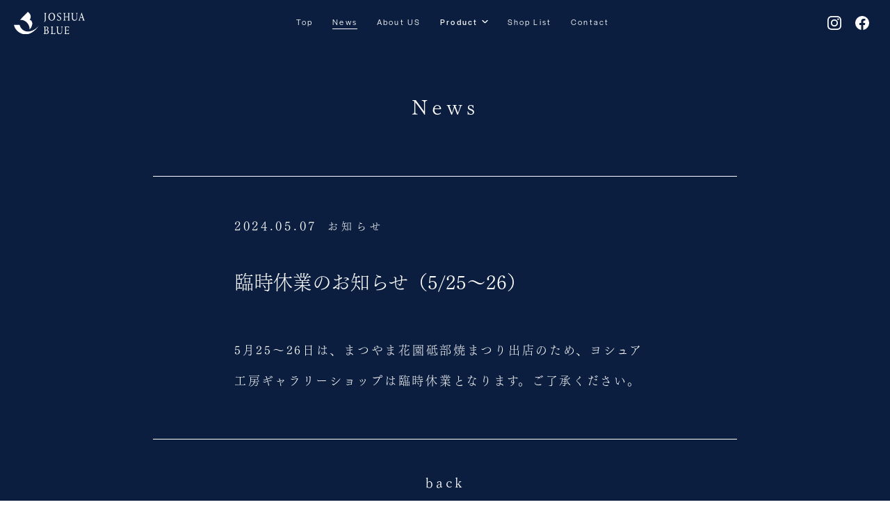

--- FILE ---
content_type: text/html; charset=UTF-8
request_url: https://www.joshuakoubou.jp/news/post/post-201/
body_size: 7070
content:
<!doctype html>
<html>
<head>
<meta charset="utf-8">

<link rel="icon" href="https://www.joshuakoubou.jp/wp-content/themes/original/images/favicon.svg" type="image/svg+xml">
<link rel="apple-touch-icon" href="https://www.joshuakoubou.jp/wp-content/themes/original/images/apple-touch-icon-180x180.png">
<link rel="manifest" href="https://www.joshuakoubou.jp/wp-content/themes/original/images/manifest.webmanifest">
<link href="https://www.joshuakoubou.jp/wp-content/themes/original/css/slick-theme.css" rel="stylesheet" type="text/css">
<link href="https://www.joshuakoubou.jp/wp-content/themes/original/css/slick.css" rel="stylesheet" type="text/css">
<link rel="stylesheet" href="https://use.typekit.net/ozk8mal.css">
<link rel="stylesheet" type="text/css" href="https://www.joshuakoubou.jp/wp-content/themes/original/style.css?220331_01" media="all">
<!--[if lt IE 9]>  
<script src="https://html5shiv.googlecode.com/svn/trunk/html5.js"></script>  
<![endif]-->

		<!-- All in One SEO 4.1.8 -->
		<title>臨時休業のお知らせ（5/25～26） - JOSHUA BLUE 公式ホームページ</title>
		<meta name="description" content="5月25～26日は、まつやま花園砥部焼まつり出店のため、ヨシュア工房ギャラリーショップは臨時休業となります。ご" />
		<meta name="robots" content="max-image-preview:large" />
		<link rel="canonical" href="https://www.joshuakoubou.jp/news/post-201/" />
		<meta property="og:locale" content="ja_JP" />
		<meta property="og:site_name" content="JOSHUA BLUE 公式ホームページ - 愛媛県砥部町を中心に作られる砥部焼の新たな領域へと挑戦する。 深海のように青いグラデーションが特徴なヨシュアブルーのブランドサイト 。" />
		<meta property="og:type" content="article" />
		<meta property="og:title" content="臨時休業のお知らせ（5/25～26） - JOSHUA BLUE 公式ホームページ" />
		<meta property="og:description" content="5月25～26日は、まつやま花園砥部焼まつり出店のため、ヨシュア工房ギャラリーショップは臨時休業となります。ご" />
		<meta property="og:url" content="https://www.joshuakoubou.jp/news/post-201/" />
		<meta property="article:published_time" content="2024-05-07T08:48:52+00:00" />
		<meta property="article:modified_time" content="2024-05-07T08:48:53+00:00" />
		<meta name="twitter:card" content="summary" />
		<meta name="twitter:title" content="臨時休業のお知らせ（5/25～26） - JOSHUA BLUE 公式ホームページ" />
		<meta name="twitter:description" content="5月25～26日は、まつやま花園砥部焼まつり出店のため、ヨシュア工房ギャラリーショップは臨時休業となります。ご" />
		<script type="application/ld+json" class="aioseo-schema">
			{"@context":"https:\/\/schema.org","@graph":[{"@type":"WebSite","@id":"https:\/\/www.joshuakoubou.jp\/#website","url":"https:\/\/www.joshuakoubou.jp\/","name":"JOSHUA BLUE \u516c\u5f0f\u30db\u30fc\u30e0\u30da\u30fc\u30b8","description":"\u611b\u5a9b\u770c\u7825\u90e8\u753a\u3092\u4e2d\u5fc3\u306b\u4f5c\u3089\u308c\u308b\u7825\u90e8\u713c\u306e\u65b0\u305f\u306a\u9818\u57df\u3078\u3068\u6311\u6226\u3059\u308b\u3002 \u6df1\u6d77\u306e\u3088\u3046\u306b\u9752\u3044\u30b0\u30e9\u30c7\u30fc\u30b7\u30e7\u30f3\u304c\u7279\u5fb4\u306a\u30e8\u30b7\u30e5\u30a2\u30d6\u30eb\u30fc\u306e\u30d6\u30e9\u30f3\u30c9\u30b5\u30a4\u30c8 \u3002","inLanguage":"ja","publisher":{"@id":"https:\/\/www.joshuakoubou.jp\/#organization"}},{"@type":"Organization","@id":"https:\/\/www.joshuakoubou.jp\/#organization","name":"\u30e8\u30b7\u30e5\u30a2\u5de5\u623f","url":"https:\/\/www.joshuakoubou.jp\/"},{"@type":"BreadcrumbList","@id":"https:\/\/www.joshuakoubou.jp\/news\/post-201\/#breadcrumblist","itemListElement":[{"@type":"ListItem","@id":"https:\/\/www.joshuakoubou.jp\/#listItem","position":1,"item":{"@type":"WebPage","@id":"https:\/\/www.joshuakoubou.jp\/","name":"\u30db\u30fc\u30e0","description":"\u611b\u5a9b\u770c\u7825\u90e8\u753a\u3092\u4e2d\u5fc3\u306b\u4f5c\u3089\u308c\u308b\u7825\u90e8\u713c\u306e\u65b0\u305f\u306a\u9818\u57df\u3078\u3068\u6311\u6226\u3059\u308b\u3002 \u6df1\u6d77\u306e\u3088\u3046\u306b\u9752\u3044\u30b0\u30e9\u30c7\u30fc\u30b7\u30e7\u30f3\u304c\u7279\u5fb4\u306a\u30e8\u30b7\u30e5\u30a2\u30d6\u30eb\u30fc\u306e\u30d6\u30e9\u30f3\u30c9\u30b5\u30a4\u30c8 \u3002","url":"https:\/\/www.joshuakoubou.jp\/"},"nextItem":"https:\/\/www.joshuakoubou.jp\/news\/post-201\/#listItem"},{"@type":"ListItem","@id":"https:\/\/www.joshuakoubou.jp\/news\/post-201\/#listItem","position":2,"item":{"@type":"WebPage","@id":"https:\/\/www.joshuakoubou.jp\/news\/post-201\/","name":"\u81e8\u6642\u4f11\u696d\u306e\u304a\u77e5\u3089\u305b\uff085\/25\uff5e26\uff09","description":"5\u670825\uff5e26\u65e5\u306f\u3001\u307e\u3064\u3084\u307e\u82b1\u5712\u7825\u90e8\u713c\u307e\u3064\u308a\u51fa\u5e97\u306e\u305f\u3081\u3001\u30e8\u30b7\u30e5\u30a2\u5de5\u623f\u30ae\u30e3\u30e9\u30ea\u30fc\u30b7\u30e7\u30c3\u30d7\u306f\u81e8\u6642\u4f11\u696d\u3068\u306a\u308a\u307e\u3059\u3002\u3054","url":"https:\/\/www.joshuakoubou.jp\/news\/post-201\/"},"previousItem":"https:\/\/www.joshuakoubou.jp\/#listItem"}]},{"@type":"Person","@id":"https:\/\/www.joshuakoubou.jp\/news\/author\/adminuser\/#author","url":"https:\/\/www.joshuakoubou.jp\/news\/author\/adminuser\/","name":"adminuser","image":{"@type":"ImageObject","@id":"https:\/\/www.joshuakoubou.jp\/news\/post-201\/#authorImage","url":"https:\/\/secure.gravatar.com\/avatar\/d68d8a4fb2c995f98fc204d869c3d81bc9665c1904e9d0c711708ff83ae27fc7?s=96&d=mm&r=g","width":96,"height":96,"caption":"adminuser"}},{"@type":"WebPage","@id":"https:\/\/www.joshuakoubou.jp\/news\/post-201\/#webpage","url":"https:\/\/www.joshuakoubou.jp\/news\/post-201\/","name":"\u81e8\u6642\u4f11\u696d\u306e\u304a\u77e5\u3089\u305b\uff085\/25\uff5e26\uff09 - JOSHUA BLUE \u516c\u5f0f\u30db\u30fc\u30e0\u30da\u30fc\u30b8","description":"5\u670825\uff5e26\u65e5\u306f\u3001\u307e\u3064\u3084\u307e\u82b1\u5712\u7825\u90e8\u713c\u307e\u3064\u308a\u51fa\u5e97\u306e\u305f\u3081\u3001\u30e8\u30b7\u30e5\u30a2\u5de5\u623f\u30ae\u30e3\u30e9\u30ea\u30fc\u30b7\u30e7\u30c3\u30d7\u306f\u81e8\u6642\u4f11\u696d\u3068\u306a\u308a\u307e\u3059\u3002\u3054","inLanguage":"ja","isPartOf":{"@id":"https:\/\/www.joshuakoubou.jp\/#website"},"breadcrumb":{"@id":"https:\/\/www.joshuakoubou.jp\/news\/post-201\/#breadcrumblist"},"author":"https:\/\/www.joshuakoubou.jp\/news\/author\/adminuser\/#author","creator":"https:\/\/www.joshuakoubou.jp\/news\/author\/adminuser\/#author","datePublished":"2024-05-07T08:48:52+09:00","dateModified":"2024-05-07T08:48:53+09:00"},{"@type":"BlogPosting","@id":"https:\/\/www.joshuakoubou.jp\/news\/post-201\/#blogposting","name":"\u81e8\u6642\u4f11\u696d\u306e\u304a\u77e5\u3089\u305b\uff085\/25\uff5e26\uff09 - JOSHUA BLUE \u516c\u5f0f\u30db\u30fc\u30e0\u30da\u30fc\u30b8","description":"5\u670825\uff5e26\u65e5\u306f\u3001\u307e\u3064\u3084\u307e\u82b1\u5712\u7825\u90e8\u713c\u307e\u3064\u308a\u51fa\u5e97\u306e\u305f\u3081\u3001\u30e8\u30b7\u30e5\u30a2\u5de5\u623f\u30ae\u30e3\u30e9\u30ea\u30fc\u30b7\u30e7\u30c3\u30d7\u306f\u81e8\u6642\u4f11\u696d\u3068\u306a\u308a\u307e\u3059\u3002\u3054","inLanguage":"ja","headline":"\u81e8\u6642\u4f11\u696d\u306e\u304a\u77e5\u3089\u305b\uff085\/25\uff5e26\uff09","author":{"@id":"https:\/\/www.joshuakoubou.jp\/news\/author\/adminuser\/#author"},"publisher":{"@id":"https:\/\/www.joshuakoubou.jp\/#organization"},"datePublished":"2024-05-07T08:48:52+09:00","dateModified":"2024-05-07T08:48:53+09:00","articleSection":"\u304a\u77e5\u3089\u305b","mainEntityOfPage":{"@id":"https:\/\/www.joshuakoubou.jp\/news\/post-201\/#webpage"},"isPartOf":{"@id":"https:\/\/www.joshuakoubou.jp\/news\/post-201\/#webpage"}}]}
		</script>
		<!-- All in One SEO -->

<link rel="alternate" title="oEmbed (JSON)" type="application/json+oembed" href="https://www.joshuakoubou.jp/wp-json/oembed/1.0/embed?url=https%3A%2F%2Fwww.joshuakoubou.jp%2Fnews%2Fpost-201%2F" />
<link rel="alternate" title="oEmbed (XML)" type="text/xml+oembed" href="https://www.joshuakoubou.jp/wp-json/oembed/1.0/embed?url=https%3A%2F%2Fwww.joshuakoubou.jp%2Fnews%2Fpost-201%2F&#038;format=xml" />
<style id='wp-img-auto-sizes-contain-inline-css' type='text/css'>
img:is([sizes=auto i],[sizes^="auto," i]){contain-intrinsic-size:3000px 1500px}
/*# sourceURL=wp-img-auto-sizes-contain-inline-css */
</style>
<style id='wp-emoji-styles-inline-css' type='text/css'>

	img.wp-smiley, img.emoji {
		display: inline !important;
		border: none !important;
		box-shadow: none !important;
		height: 1em !important;
		width: 1em !important;
		margin: 0 0.07em !important;
		vertical-align: -0.1em !important;
		background: none !important;
		padding: 0 !important;
	}
/*# sourceURL=wp-emoji-styles-inline-css */
</style>
<style id='wp-block-library-inline-css' type='text/css'>
:root{--wp-block-synced-color:#7a00df;--wp-block-synced-color--rgb:122,0,223;--wp-bound-block-color:var(--wp-block-synced-color);--wp-editor-canvas-background:#ddd;--wp-admin-theme-color:#007cba;--wp-admin-theme-color--rgb:0,124,186;--wp-admin-theme-color-darker-10:#006ba1;--wp-admin-theme-color-darker-10--rgb:0,107,160.5;--wp-admin-theme-color-darker-20:#005a87;--wp-admin-theme-color-darker-20--rgb:0,90,135;--wp-admin-border-width-focus:2px}@media (min-resolution:192dpi){:root{--wp-admin-border-width-focus:1.5px}}.wp-element-button{cursor:pointer}:root .has-very-light-gray-background-color{background-color:#eee}:root .has-very-dark-gray-background-color{background-color:#313131}:root .has-very-light-gray-color{color:#eee}:root .has-very-dark-gray-color{color:#313131}:root .has-vivid-green-cyan-to-vivid-cyan-blue-gradient-background{background:linear-gradient(135deg,#00d084,#0693e3)}:root .has-purple-crush-gradient-background{background:linear-gradient(135deg,#34e2e4,#4721fb 50%,#ab1dfe)}:root .has-hazy-dawn-gradient-background{background:linear-gradient(135deg,#faaca8,#dad0ec)}:root .has-subdued-olive-gradient-background{background:linear-gradient(135deg,#fafae1,#67a671)}:root .has-atomic-cream-gradient-background{background:linear-gradient(135deg,#fdd79a,#004a59)}:root .has-nightshade-gradient-background{background:linear-gradient(135deg,#330968,#31cdcf)}:root .has-midnight-gradient-background{background:linear-gradient(135deg,#020381,#2874fc)}:root{--wp--preset--font-size--normal:16px;--wp--preset--font-size--huge:42px}.has-regular-font-size{font-size:1em}.has-larger-font-size{font-size:2.625em}.has-normal-font-size{font-size:var(--wp--preset--font-size--normal)}.has-huge-font-size{font-size:var(--wp--preset--font-size--huge)}.has-text-align-center{text-align:center}.has-text-align-left{text-align:left}.has-text-align-right{text-align:right}.has-fit-text{white-space:nowrap!important}#end-resizable-editor-section{display:none}.aligncenter{clear:both}.items-justified-left{justify-content:flex-start}.items-justified-center{justify-content:center}.items-justified-right{justify-content:flex-end}.items-justified-space-between{justify-content:space-between}.screen-reader-text{border:0;clip-path:inset(50%);height:1px;margin:-1px;overflow:hidden;padding:0;position:absolute;width:1px;word-wrap:normal!important}.screen-reader-text:focus{background-color:#ddd;clip-path:none;color:#444;display:block;font-size:1em;height:auto;left:5px;line-height:normal;padding:15px 23px 14px;text-decoration:none;top:5px;width:auto;z-index:100000}html :where(.has-border-color){border-style:solid}html :where([style*=border-top-color]){border-top-style:solid}html :where([style*=border-right-color]){border-right-style:solid}html :where([style*=border-bottom-color]){border-bottom-style:solid}html :where([style*=border-left-color]){border-left-style:solid}html :where([style*=border-width]){border-style:solid}html :where([style*=border-top-width]){border-top-style:solid}html :where([style*=border-right-width]){border-right-style:solid}html :where([style*=border-bottom-width]){border-bottom-style:solid}html :where([style*=border-left-width]){border-left-style:solid}html :where(img[class*=wp-image-]){height:auto;max-width:100%}:where(figure){margin:0 0 1em}html :where(.is-position-sticky){--wp-admin--admin-bar--position-offset:var(--wp-admin--admin-bar--height,0px)}@media screen and (max-width:600px){html :where(.is-position-sticky){--wp-admin--admin-bar--position-offset:0px}}
/*wp_block_styles_on_demand_placeholder:6975f4cbb0216*/
/*# sourceURL=wp-block-library-inline-css */
</style>
<style id='classic-theme-styles-inline-css' type='text/css'>
/*! This file is auto-generated */
.wp-block-button__link{color:#fff;background-color:#32373c;border-radius:9999px;box-shadow:none;text-decoration:none;padding:calc(.667em + 2px) calc(1.333em + 2px);font-size:1.125em}.wp-block-file__button{background:#32373c;color:#fff;text-decoration:none}
/*# sourceURL=/wp-includes/css/classic-themes.min.css */
</style>
<link rel='stylesheet' id='wp-block-paragraph-css' href='https://www.joshuakoubou.jp/wp-includes/blocks/paragraph/style.min.css?ver=6.9' type='text/css' media='all' />
<script type="text/javascript" src="https://www.joshuakoubou.jp/wp-includes/js/jquery/jquery.min.js?ver=3.7.1" id="jquery-core-js"></script>
<script type="text/javascript" src="https://www.joshuakoubou.jp/wp-includes/js/jquery/jquery-migrate.min.js?ver=3.4.1" id="jquery-migrate-js"></script>
<link rel="https://api.w.org/" href="https://www.joshuakoubou.jp/wp-json/" /><link rel="alternate" title="JSON" type="application/json" href="https://www.joshuakoubou.jp/wp-json/wp/v2/posts/201" /><link rel='shortlink' href='https://www.joshuakoubou.jp/?p=201' />
<script src="https://ajax.googleapis.com/ajax/libs/jqueryui/1.12.1/jquery-ui.min.js"></script>
<script type="text/javascript" src="https://www.joshuakoubou.jp/wp-content/themes/original/js/slick.min.js"></script>
<script type="text/javascript" src="https://www.joshuakoubou.jp/wp-content/themes/original/js/jquery.matchHeight-min.js"></script>
<script type="text/javascript" src="https://www.joshuakoubou.jp/wp-content/themes/original/js/common.js"></script>

<meta name="viewport" content="width=device-width, initial-scale=1.0, minimum-scale=1.0, maximum-scale=5.0, user-scalable=yes">
<meta name = "format-detection" content = "telephone=no">
<script>
    (function(d) {
      var config = {
        kitId: 'ude1rrr',
        scriptTimeout: 3000,
        async: true
      },
      h=d.documentElement,t=setTimeout(function(){h.className=h.className.replace(/\bwf-loading\b/g,"")+" wf-inactive";},config.scriptTimeout),tk=d.createElement("script"),f=false,s=d.getElementsByTagName("script")[0],a;h.className+=" wf-loading";tk.src='https://use.typekit.net/'+config.kitId+'.js';tk.async=true;tk.onload=tk.onreadystatechange=function(){a=this.readyState;if(f||a&&a!="complete"&&a!="loaded")return;f=true;clearTimeout(t);try{Typekit.load(config)}catch(e){}};s.parentNode.insertBefore(tk,s)
    })(document);
  </script>
</head>
<body data-rsssl=1>


<div id="over_wrapper">
<div id="wrapper" class="clrfx news">

<header class="header ">
    <div class="logo"><a href="https://www.joshuakoubou.jp/"><img class="pc_v" src="https://www.joshuakoubou.jp/wp-content/themes/original/images/logo_m_01.svg" alt="JOSHUA BLUE"><img class="sp_v" src="https://www.joshuakoubou.jp/wp-content/themes/original/images/logo_m_01.svg" alt="JOSHUA BLUE"></a></div>
    <div class="container pc_v">
        <nav class="gnav_01">
            <ul class="gnav_list_01">
                <li class="nav_item_01 "><a href="https://www.joshuakoubou.jp/">Top</a></li>
                <li class="nav_item_01 current"><a href="https://www.joshuakoubou.jp/news">News</a></li>
                <li class="nav_item_01 "><a href="https://www.joshuakoubou.jp/about-us">About&nbsp;US</a></li>
                <li class="nav_item_01 ">
                    <div class="sub_nav_box_01">
                        <span class="nav_trigger sub_nav_ttl_01">Product</span>
                        <div class="nav_content_01">
                            <ul class="sub_nav_list_01">
                                <li class="sub_nav_item_01 "><a href="https://www.joshuakoubou.jp/product-joshua-blue">JOSHUA&nbsp;BLUE</a></li>
                                <li class="sub_nav_item_01 "><a href="https://www.joshuakoubou.jp/product-joshua-blue-premium">JOSHUA&nbsp;BLUE&nbsp;Premium</a></li>
                                <li class="sub_nav_item_01 "><a href="https://www.joshuakoubou.jp/product-other">OTHER</a></li>
                            </ul>
                        </div>
                    </div>
                </li>
                <li class="nav_item_01 "><a href="https://www.joshuakoubou.jp/shop-list">Shop&nbsp;List</a></li>
                <li class="nav_item_01 "><a href="https://www.joshuakoubou.jp/contact">Contact</a></li>
            </ul>
        </nav>
    </div>
    <ul class="sns_icon_list_01 pc_v">
        <li class="li instagram"><a href="https://www.instagram.com/joshuablue_official/" target="_blank"><img src="https://www.joshuakoubou.jp/wp-content/themes/original/images/i_instagram.svg" alt="Instagram"></a></li>
        <li class="li facebook"><a href="https://www.facebook.com/%E7%A0%A5%E9%83%A8%E7%84%BC%E7%AA%AF%E5%85%83%E3%83%A8%E3%82%B7%E3%83%A5%E3%82%A2%E5%B7%A5%E6%88%BF%E3%82%AE%E3%83%A3%E3%83%A9%E3%83%AA%E3%83%BC%E3%82%B7%E3%83%A7%E3%83%83%E3%83%97-234207259969980/" target="_blank"><img src="https://www.joshuakoubou.jp/wp-content/themes/original/images/i_facebook.svg" alt="Facebook"></a></li>
    </ul>


        <!-- メニューS -->
	<div class="navBtn sp_v">
		<button class="navIcon">
			<span class="navTxt">
				<span class="menu-btn-top"></span>
				<span class="menu-btn-middle"></span>
				<span class="menu-btn-bottom"></span>
			</span>
		</button>
	</div>

	<div id="menu_anim" class="menu-wrap  menuOff sp_v">
		<nav class="smenu_wrap">
			<ul class="global-nav-menu clrfx">
                <li class="nav_btn global-nav-menu-item"><a href="https://www.joshuakoubou.jp/"><span class="txt">TOP</span></a></li>
                <li class="nav_btn global-nav-menu-item"><a href="https://www.joshuakoubou.jp/news"><span class="txt">News</span></a></li>
                <li class="nav_btn global-nav-menu-item"><a href="https://www.joshuakoubou.jp/about-us"><span class="txt">About&nbsp;US</span></a></li>
                <li class="nav_btn global-nav-menu-item">
                    <div class="sub_menu_item">
                        <span class="sub_ttl_01 drop_trigger">Product</span>
                        <div class="drop_content_01">
                            <ul class="sub_nav_list_01">
                                <li class="sub_nav_item_01"><a href="https://www.joshuakoubou.jp/product-joshua-blue">JOSHUA&nbsp;BLUE</a></li>
                                <li class="sub_nav_item_01"><a href="https://www.joshuakoubou.jp/product-joshua-blue-premium">JOSHUA&nbsp;BLUE&nbsp;Premium</a></li>
                                <li class="sub_nav_item_01"><a href="https://www.joshuakoubou.jp/product-other">OTHER</a></li>
                            </ul>
                        </div>
                    </div>
                </li>
                <li class="nav_btn global-nav-menu-item"><a href="https://www.joshuakoubou.jp/shop-list"><span class="txt">Shop&nbsp;List</span></a></li>
                <li class="nav_btn global-nav-menu-item"><a href="https://www.joshuakoubou.jp/contact"><span class="txt">Contact</span></a></li>
			</ul>
            <ul class="sns_icon_list_01">
                <li class="li instagram"><a href="https://www.instagram.com/joshuablue_official/" target="_blank"><img src="https://www.joshuakoubou.jp/wp-content/themes/original/images/i_instagram.svg" alt="Instagram"></a></li>
                <li class="li facebook"><a href="https://www.facebook.com/%E7%A0%A5%E9%83%A8%E7%84%BC%E7%AA%AF%E5%85%83%E3%83%A8%E3%82%B7%E3%83%A5%E3%82%A2%E5%B7%A5%E6%88%BF%E3%82%AE%E3%83%A3%E3%83%A9%E3%83%AA%E3%83%BC%E3%82%B7%E3%83%A7%E3%83%83%E3%83%97-234207259969980/" target="_blank"><img src="https://www.joshuakoubou.jp/wp-content/themes/original/images/i_facebook.svg" alt="Facebook"></a></li>
            </ul>
		</nav>
	</div>

</header>

    
<main class="main">
    <section class="sec_single_news">
        <div class="page_ttl_01">News</div>
        <div class="container">

            <div class="single_wrap_01">
                <div class="single_head_01">
                    <div class="info_01">
                        <time class="date" datetime="2024-05-07">2024.05.07</time>
                        <span class="category">お知らせ</span>
                    </div>
                    <h1 class="ttl_01">臨時休業のお知らせ（5/25～26）</h1>
                </div>
                <div class="output_wrap_01">
                
<p>5月25～26日は、まつやま花園砥部焼まつり出店のため、ヨシュア工房ギャラリーショップは臨時休業となります。ご了承ください。</p>
                </div>

            </div>
            <div class="back_btn_wrap pc_v"><a href="https://www.joshuakoubou.jp/news">back</a></div>

        </div>
    </section>
</main>



<footer class="footer">
    <div class="wrap_01">
        <div class="logo"><img src="https://www.joshuakoubou.jp/wp-content/themes/original/images/logo_joshuablue_b.svg" alt="JOSHUA BLUE"></div>
        <small class="copy">©&nbsp;Joshua&nbsp;Blue.&nbsp;All&nbsp;Rights&nbsp;Reserved.</small>
    </div>
</footer>
<script>
    jQuery('.mv_slide_01').slick({
        autoplay:true,
        autoplaySpeed:5000,
        arrows:false,
        dots:true,
        fade:true,
    });

    jQuery(function(){
        jQuery(".box_filter_01").click(function (){
            jQuery(this).fadeOut('200');;
            jQueryvideo_item = jQuery(this).parents('.movie_box_01').children('.box_video'); 
            jQueryvideo_item[0].play();
            jQueryvideo_item[0].controls = true;
        });

        jQuery('.gallery_list_01 .li .img').matchHeight();
        jQuery('.product_list_01 .li .product_box_01 .box_img_01').matchHeight();
        jQuery('.product_list_02 .li .product_box_01 .box_img_01').matchHeight();

    });
</script>

</div><!-- #wrapper -->
</div><!-- #over_wrapper -->
<script type="speculationrules">
{"prefetch":[{"source":"document","where":{"and":[{"href_matches":"/*"},{"not":{"href_matches":["/wp-*.php","/wp-admin/*","/wp-content/uploads/*","/wp-content/*","/wp-content/plugins/*","/wp-content/themes/original/*","/*\\?(.+)"]}},{"not":{"selector_matches":"a[rel~=\"nofollow\"]"}},{"not":{"selector_matches":".no-prefetch, .no-prefetch a"}}]},"eagerness":"conservative"}]}
</script>
<script id="wp-emoji-settings" type="application/json">
{"baseUrl":"https://s.w.org/images/core/emoji/17.0.2/72x72/","ext":".png","svgUrl":"https://s.w.org/images/core/emoji/17.0.2/svg/","svgExt":".svg","source":{"concatemoji":"https://www.joshuakoubou.jp/wp-includes/js/wp-emoji-release.min.js?ver=6.9"}}
</script>
<script type="module">
/* <![CDATA[ */
/*! This file is auto-generated */
const a=JSON.parse(document.getElementById("wp-emoji-settings").textContent),o=(window._wpemojiSettings=a,"wpEmojiSettingsSupports"),s=["flag","emoji"];function i(e){try{var t={supportTests:e,timestamp:(new Date).valueOf()};sessionStorage.setItem(o,JSON.stringify(t))}catch(e){}}function c(e,t,n){e.clearRect(0,0,e.canvas.width,e.canvas.height),e.fillText(t,0,0);t=new Uint32Array(e.getImageData(0,0,e.canvas.width,e.canvas.height).data);e.clearRect(0,0,e.canvas.width,e.canvas.height),e.fillText(n,0,0);const a=new Uint32Array(e.getImageData(0,0,e.canvas.width,e.canvas.height).data);return t.every((e,t)=>e===a[t])}function p(e,t){e.clearRect(0,0,e.canvas.width,e.canvas.height),e.fillText(t,0,0);var n=e.getImageData(16,16,1,1);for(let e=0;e<n.data.length;e++)if(0!==n.data[e])return!1;return!0}function u(e,t,n,a){switch(t){case"flag":return n(e,"\ud83c\udff3\ufe0f\u200d\u26a7\ufe0f","\ud83c\udff3\ufe0f\u200b\u26a7\ufe0f")?!1:!n(e,"\ud83c\udde8\ud83c\uddf6","\ud83c\udde8\u200b\ud83c\uddf6")&&!n(e,"\ud83c\udff4\udb40\udc67\udb40\udc62\udb40\udc65\udb40\udc6e\udb40\udc67\udb40\udc7f","\ud83c\udff4\u200b\udb40\udc67\u200b\udb40\udc62\u200b\udb40\udc65\u200b\udb40\udc6e\u200b\udb40\udc67\u200b\udb40\udc7f");case"emoji":return!a(e,"\ud83e\u1fac8")}return!1}function f(e,t,n,a){let r;const o=(r="undefined"!=typeof WorkerGlobalScope&&self instanceof WorkerGlobalScope?new OffscreenCanvas(300,150):document.createElement("canvas")).getContext("2d",{willReadFrequently:!0}),s=(o.textBaseline="top",o.font="600 32px Arial",{});return e.forEach(e=>{s[e]=t(o,e,n,a)}),s}function r(e){var t=document.createElement("script");t.src=e,t.defer=!0,document.head.appendChild(t)}a.supports={everything:!0,everythingExceptFlag:!0},new Promise(t=>{let n=function(){try{var e=JSON.parse(sessionStorage.getItem(o));if("object"==typeof e&&"number"==typeof e.timestamp&&(new Date).valueOf()<e.timestamp+604800&&"object"==typeof e.supportTests)return e.supportTests}catch(e){}return null}();if(!n){if("undefined"!=typeof Worker&&"undefined"!=typeof OffscreenCanvas&&"undefined"!=typeof URL&&URL.createObjectURL&&"undefined"!=typeof Blob)try{var e="postMessage("+f.toString()+"("+[JSON.stringify(s),u.toString(),c.toString(),p.toString()].join(",")+"));",a=new Blob([e],{type:"text/javascript"});const r=new Worker(URL.createObjectURL(a),{name:"wpTestEmojiSupports"});return void(r.onmessage=e=>{i(n=e.data),r.terminate(),t(n)})}catch(e){}i(n=f(s,u,c,p))}t(n)}).then(e=>{for(const n in e)a.supports[n]=e[n],a.supports.everything=a.supports.everything&&a.supports[n],"flag"!==n&&(a.supports.everythingExceptFlag=a.supports.everythingExceptFlag&&a.supports[n]);var t;a.supports.everythingExceptFlag=a.supports.everythingExceptFlag&&!a.supports.flag,a.supports.everything||((t=a.source||{}).concatemoji?r(t.concatemoji):t.wpemoji&&t.twemoji&&(r(t.twemoji),r(t.wpemoji)))});
//# sourceURL=https://www.joshuakoubou.jp/wp-includes/js/wp-emoji-loader.min.js
/* ]]> */
</script>

</body>
</html>

--- FILE ---
content_type: text/css;charset=utf-8
request_url: https://use.typekit.net/ozk8mal.css
body_size: 432
content:
/*
 * The Typekit service used to deliver this font or fonts for use on websites
 * is provided by Adobe and is subject to these Terms of Use
 * http://www.adobe.com/products/eulas/tou_typekit. For font license
 * information, see the list below.
 *
 * halyard-display:
 *   - http://typekit.com/eulas/00000000000000007735adb1
 *   - http://typekit.com/eulas/00000000000000007735adb8
 *
 * © 2009-2026 Adobe Systems Incorporated. All Rights Reserved.
 */
/*{"last_published":"2022-03-11 08:37:59 UTC"}*/

@import url("https://p.typekit.net/p.css?s=1&k=ozk8mal&ht=tk&f=34661.34664&a=24810924&app=typekit&e=css");

@font-face {
font-family:"halyard-display";
src:url("https://use.typekit.net/af/272149/00000000000000007735adb1/30/l?subset_id=2&fvd=n3&v=3") format("woff2"),url("https://use.typekit.net/af/272149/00000000000000007735adb1/30/d?subset_id=2&fvd=n3&v=3") format("woff"),url("https://use.typekit.net/af/272149/00000000000000007735adb1/30/a?subset_id=2&fvd=n3&v=3") format("opentype");
font-display:auto;font-style:normal;font-weight:300;font-stretch:normal;
}

@font-face {
font-family:"halyard-display";
src:url("https://use.typekit.net/af/7e8d8a/00000000000000007735adb8/30/l?primer=7cdcb44be4a7db8877ffa5c0007b8dd865b3bbc383831fe2ea177f62257a9191&fvd=n4&v=3") format("woff2"),url("https://use.typekit.net/af/7e8d8a/00000000000000007735adb8/30/d?primer=7cdcb44be4a7db8877ffa5c0007b8dd865b3bbc383831fe2ea177f62257a9191&fvd=n4&v=3") format("woff"),url("https://use.typekit.net/af/7e8d8a/00000000000000007735adb8/30/a?primer=7cdcb44be4a7db8877ffa5c0007b8dd865b3bbc383831fe2ea177f62257a9191&fvd=n4&v=3") format("opentype");
font-display:auto;font-style:normal;font-weight:400;font-stretch:normal;
}

.tk-halyard-display { font-family: "halyard-display",sans-serif; }


--- FILE ---
content_type: text/css
request_url: https://www.joshuakoubou.jp/wp-content/themes/original/style.css?220331_01
body_size: 9943
content:
@charset "UTF-8";
/*
Theme Name: Original_style
Theme URI: http://xxxxxxxxxxxxxxxx.jp/
Description: オリジナルリセット
Version: 1.4
Author: Author
Author URI: http://xxxxxxxxxxxxxxxx.jp/
*/
/* html5 reset*/
html {
  overflow-y: scroll;
}

html, body, div, span, object, iframe,
h1, h2, h3, h4, h5, h6, p, blockquote, pre,
abbr, address, cite, code,
del, dfn, em, img, ins, kbd, q, samp,
small, strong, sub, sup, var,
b, i,
dl, dt, dd, ol, ul, li,
fieldset, form, label, legend,
table, caption, tbody, tfoot, thead, tr, th, td,
article, aside, dialog, figure, footer, header,
hgroup, menu, nav, section,
time, mark, audio, video {
  margin: 0;
  padding: 0;
  border: 0;
  outline: 0;
  font-size: 100%;
  vertical-align: baseline;
  background: transparent;
}

table {
  border-collapse: collapse;
  border-spacing: 0;
}

fieldset, img {
  border: 0;
}

h1, h2, h3, h4, h5, h6, address, caption, cite, code, dfn, em, strong, th, var, span {
  font-style: normal;
  font-weight: normal;
}

li {
  list-style: none;
}

article, aside, dialog, figure, footer, header, hgroup, nav, section {
  display: block;
}

q:before, q:after {
  content: '';
}

abbr, acronym {
  border: 0;
  font-variant: normal;
}

sup {
  vertical-align: text-top;
}

sub {
  vertical-align: text-bottom;
}

img {
  vertical-align: bottom;
}

/* original reset */
li {
  list-style: none;
}

a {
  text-decoration: none;
}

a:hover {
  text-decoration: underline;
}

/* html5 reset +alpha */
html {
  font-size: 62.5%;
  /* (14px) */
  line-height: 1.0;
}

#main {
  line-height: 1.4;
}

/* common item */
.clrfx:after {
  content: ".";
  display: block;
  height: 0;
  clear: both;
  visibility: hidden;
  overflow: hidden;
  font-size: 0.1em;
  line-height: 0;
}

.clrfx {
  zoom: 1;
}

.clr {
  clear: both;
}

.fltl {
  float: left;
}

.fltr {
  float: right;
}

.leftAdjust {
  text-align: left;
}

.rightAdjust {
  text-align: right;
}

.centerAdjust {
  text-align: center;
}

.topAdjust {
  vertical-align: top;
}

.middleAdjust {
  vertical-align: middle;
}

.bottomAdjust {
  vertical-align: bottom;
}

.rlt {
  position: relative;
}

.abs {
  position: absolute;
}

strong {
  font-weight: bold;
}

em {
  font-style: italic;
}

del {
  -webkit-text-decoration: line-though;
          text-decoration: line-though;
}

/* items */
img {
  max-width: 100%;
  height: auto;
  backface-visibility: hidden;
  -webkit-backface-visibility: hidden;
}

a img {
  -webkit-transition: all 0.3s ease-out;
  -o-transition: all 0.3s ease-out;
  transition: all 0.3s ease-out;
}

a:hover img {
  opacity: 0.7;
  filter: alpha(opacity=70);
  -ms-filter: alpha(opacity=70);
}

a:hover img.opa100 {
  opacity: 1.0;
  filter: alpha(opacity=100);
  -ms-filter: alpha(opacity=100);
}

.container {
  max-width: 980px;
  margin: 0 auto;
  padding: 0 20px;
  -webkit-box-sizing: border-box;
          box-sizing: border-box;
}

.f_mincho {
  font-family: "游明朝", YuMincho, "ヒラギノ明朝 ProN W3", "Hiragino Mincho ProN", "HG明朝E", "ＭＳ Ｐ明朝", "ＭＳ 明朝", serif;
}

.f_tsukumin-pr6n {
  font-family: fot-tsukumin-pr6n,sans-serif;
  font-weight: 300;
  font-style: normal;
}

/* body style */
body {
  font-size: 14px;
  background: #0B1E3F;
  /*
	font-family:fot-tsukumin-pr6n,"游ゴシック", YuGothic,'Lucida Grande', 'Hiragino Kaku Gothic ProN', 'ヒラギノ角ゴ ProN W3', Meiryo, メイリオ, sans-serif;
*/
  font-family: fot-tsukumin-pr6n,"游明朝", YuMincho, "ヒラギノ明朝 ProN W3", "Hiragino Mincho ProN", "HG明朝E", "ＭＳ Ｐ明朝", "ＭＳ 明朝", serif;
  background: #fff;
  -webkit-text-size-adjust: 100%;
}

/* common */
@media print, screen and (min-width: 769px) {
  .sp_v {
    display: none !important;
  }
}

@media screen and (max-width: 768px) {
  .pc_v {
    display: none !important;
  }
  .container {
    width: 100%;
    max-width: none;
    padding: 0 24px;
  }
}

/*==============================
	ホバーアニメーション
===============================*/
a .hover_anim_01 {
  position: relative;
  overflow: hidden;
}

a .hover_anim_01 img {
  position: absolute;
  top: 50%;
  left: 50%;
  height: 100%;
  -webkit-transform: translate(-50%, -50%) scale(1, 1);
  /* Safari用 */
  -ms-transform: translate(-50%, -50%) scale(1, 1);
      transform: translate(-50%, -50%) scale(1, 1);
  -webkit-transition: all 0.3s ease-out;
  -o-transition: all 0.3s ease-out;
  transition: all 0.3s ease-out;
}

a:hover .hover_anim_01 img {
  -webkit-transform: translate(-50%, -50%) scale(1.2, 1.2);
  /* Safari用 */
  -ms-transform: translate(-50%, -50%) scale(1.2, 1.2);
      transform: translate(-50%, -50%) scale(1.2, 1.2);
}

/*==============================
	タイトル関連
===============================*/
.c_ttl_01 {
  font-size: 38px;
  color: #ffffff;
  text-align: center;
  line-height: 2.0;
  letter-spacing: 0.22em;
}

.c_ttl_02 {
  text-align: center;
}

.c_ttl_02 .ttl_01 {
  display: block;
  font-size: 34px;
  color: #0B1E3F;
  letter-spacing: 0.22em;
}

.c_ttl_02 .en {
  display: block;
  padding: 0 0 55px;
  font-size: 21px;
  color: #0B1E3F;
  letter-spacing: 0.22em;
}

.c_ttl_03 {
  font-size: 42px;
  color: #ffffff;
  text-align: center;
  letter-spacing: 0.205em;
}

.page_ttl_01 {
  font-size: 30px;
  color: #ffffff;
  text-align: center;
  letter-spacing: 0.2em;
}

@media screen and (max-width: 768px) {
  .c_ttl_01 {
    font-size: 20px;
    letter-spacing: 0.205em;
  }
  .c_ttl_02 .ttl_01 {
    font-size: 20px;
    letter-spacing: 0.165em;
  }
  .c_ttl_02 .en {
    padding: 0 0 30px;
    font-size: 12px;
    letter-spacing: 0.165em;
  }
  .c_ttl_03 {
    font-size: 18px;
  }
  .page_ttl_01 {
    font-size: 20px;
  }
}

/*==============================
	ボタン関連
===============================*/
a.c_btn_01 {
  position: relative;
  display: block;
  padding: 11px 0 16px;
  border: 1px solid #0B1E3F;
  background: #0B1E3F;
  font-size: 24px;
  letter-spacing: 0.20em;
  color: #ffffff;
  text-align: center;
  -webkit-transition: all 0.3s ease-out;
  -o-transition: all 0.3s ease-out;
  transition: all 0.3s ease-out;
}

a.c_btn_01 .btn_txt_01 {
  position: relative;
  display: inline-block;
  padding-right: 1.6em;
}

a.c_btn_01 .btn_txt_01 .arrow {
  position: absolute;
  top: 60%;
  right: 0;
  width: 20px;
  -webkit-transform: translate(0%, -50%);
      -ms-transform: translate(0%, -50%);
          transform: translate(0%, -50%);
  -webkit-transition: all 0.3s ease-out;
  -o-transition: all 0.3s ease-out;
  transition: all 0.3s ease-out;
}

a.c_btn_01 .btn_txt_01 .arrow .g_path_01 {
  fill: #ffffff;
}

a.c_btn_01:hover {
  background: #ffffff;
  color: #0B1E3F;
}

a.c_btn_01:hover .btn_txt_01 .arrow {
  right: -10px;
}

a.c_btn_01:hover .btn_txt_01 .arrow .g_path_01 {
  fill: #0B1E3F;
}

@media screen and (max-width: 768px) {
  a.c_btn_01 {
    padding: 12px;
    font-size: 13px;
  }
  a.c_btn_01 .btn_txt_01 .arrow {
    width: 12px;
  }
}

a.c_btn_02 {
  position: relative;
  display: block;
  padding: 20px 0 19px;
  border: 1px solid #ffffff;
  background: #ffffff;
  font-size: 24px;
  letter-spacing: 0.20em;
  color: #0B1E3F;
  text-align: center;
  -webkit-transition: all 0.3s ease-out;
  -o-transition: all 0.3s ease-out;
  transition: all 0.3s ease-out;
}

a.c_btn_02 .btn_txt_01 {
  position: relative;
  display: inline-block;
  padding-right: 1.6em;
}

a.c_btn_02 .btn_txt_01 .arrow {
  position: absolute;
  top: 60%;
  right: 0;
  width: 20px;
  -webkit-transform: translate(0%, -50%);
      -ms-transform: translate(0%, -50%);
          transform: translate(0%, -50%);
  -webkit-transition: all 0.3s ease-out;
  -o-transition: all 0.3s ease-out;
  transition: all 0.3s ease-out;
}

a.c_btn_02 .btn_txt_01 .arrow .g_path_01 {
  fill: #0B1E3F;
}

a.c_btn_02:hover {
  background: #0B1E3F;
  color: #ffffff;
}

a.c_btn_02:hover .btn_txt_01 .arrow {
  right: -10px;
}

a.c_btn_02:hover .btn_txt_01 .arrow .g_path_01 {
  fill: #ffffff;
}

a.c_btn_02.en {
  padding: 11px 0 16px;
}

@media screen and (max-width: 768px) {
  a.c_btn_02 {
    padding: 12px;
    font-size: 13px;
  }
  a.c_btn_02 .btn_txt_01 .arrow {
    width: 16px;
  }
}

/*==============================
	ページナビ
===============================*/
.page_nav_overwrap {
  margin: 55px auto 0;
}

.page_nav_overwrap .pagenavi_wrap .wp-pagenavi {
  display: -webkit-box;
  display: -ms-flexbox;
  display: flex;
  -webkit-box-pack: center;
      -ms-flex-pack: center;
          justify-content: center;
  -webkit-box-align: center;
      -ms-flex-align: center;
          align-items: center;
}

.page_nav_overwrap .pagenavi_wrap .wp-pagenavi span {
  margin: 0 8px;
  font-size: 14px;
  color: #ffffff;
}

.page_nav_overwrap .pagenavi_wrap .wp-pagenavi a {
  margin: 0 8px;
  font-size: 14px;
  color: #ffffff;
}

@media screen and (max-width: 768px) {
  .page_nav_overwrap {
    margin: 55px auto;
  }
}

/*==============================
	header
===============================*/
.header {
  position: fixed;
  display: -webkit-box;
  display: -ms-flexbox;
  display: flex;
  -webkit-box-pack: justify;
      -ms-flex-pack: justify;
          justify-content: space-between;
  -webkit-box-align: center;
      -ms-flex-align: center;
          align-items: center;
  width: 100%;
  height: 66px;
  padding: 18px 20px;
  background: #0B1E3F;
  -webkit-box-sizing: border-box;
          box-sizing: border-box;
  z-index: 99;
}

.header .logo {
  width: 102px;
}

.header .sns_icon_list_01 {
  display: -webkit-box;
  display: -ms-flexbox;
  display: flex;
  -webkit-box-align: center;
      -ms-flex-align: center;
          align-items: center;
}

.header .sns_icon_list_01 .li {
  margin: 0 10px;
}

.header .sns_icon_list_01 .li.instagram img {
  width: 20px;
}

.header .sns_icon_list_01 .li.facebook img {
  width: 20px;
}

.header.white {
  background: #ffffff;
}

@media screen and (max-width: 768px) {
  .header {
    padding: 20px 23px 22px;
    height: 70px;
  }
  .header .logo {
    width: 76px;
  }
  .header.white {
    background: #0B1E3F;
  }
}

/*--------------
	SPナビ
--------------*/
.navBtn {
  position: fixed;
  top: 26px;
  right: 20px;
  width: 24px;
  height: 16px;
  margin: 0;
  padding: 0;
  border-radius: 0;
  background-color: transparent;
  overflow: hidden;
  -webkit-box-sizing: border-box;
          box-sizing: border-box;
  z-index: 999;
  cursor: pointer;
}

.navBtn .navIcon {
  position: relative;
  display: block;
  width: 100%;
  height: 100%;
  padding: 0;
  cursor: pointer;
  border: none;
  outline: none;
  background-color: transparent;
}

.navTxt span {
  position: absolute;
  left: 50%;
  top: 50%;
  width: 100%;
  height: 1px;
  margin-left: -50%;
  display: block;
  border-radius: 5px;
  -webkit-transition: all 0.3s;
  transition: top 0.1s ease-in-out, margin 0.2s cubic-bezier(0.36, 0, 0.59, 0.99) 0.3s, transform 0.25s ease 0s, -webkit-transform 0.25s ease 0s;
  transition-property: top, margin, transform, -webkit-transform;
  -webkit-transition-duration: 0.1s, 0.2s, 0.25s, 0.25s;
       -o-transition-duration: 0.1s, 0.2s, 0.25s, 0.25s;
          transition-duration: 0.1s, 0.2s, 0.25s, 0.25s;
  -webkit-transition-timing-function: ease-in-out, cubic-bezier(0.36, 0, 0.59, 0.99), ease, ease;
       -o-transition-timing-function: ease-in-out, cubic-bezier(0.36, 0, 0.59, 0.99), ease, ease;
          transition-timing-function: ease-in-out, cubic-bezier(0.36, 0, 0.59, 0.99), ease, ease;
  -webkit-transition-delay: 0s, 0.3s, 0s, 0s;
       -o-transition-delay: 0s, 0.3s, 0s, 0s;
          transition-delay: 0s, 0.3s, 0s, 0s;
}

.navTxt .menu-btn-top {
  background-color: #ffffff;
  margin-top: -6px;
}

.navTxt .menu-btn-middle {
  background-color: #ffffff;
}

.navTxt .menu-btn-bottom {
  background-color: #ffffff;
  margin-top: 6px;
}

.navIcon.btn_on .menu-btn-middle {
  background-color: rgba(255, 255, 255, 0);
}

.navIcon.btn_on .menu-btn-top {
  margin-top: 0;
  -webkit-transform: rotate(45deg);
      -ms-transform: rotate(45deg);
          transform: rotate(45deg);
  transition: margin 0.2s cubic-bezier(0.36, 0, 0.59, 0.99) 0.1s, transform 0.25s ease 0.36s, -webkit-transform 0.25s ease 0.36s;
  transition-property: margin, transform, -webkit-transform;
  -webkit-transition-duration: 0.2s, 0.25s, 0.25s;
       -o-transition-duration: 0.2s, 0.25s, 0.25s;
          transition-duration: 0.2s, 0.25s, 0.25s;
  -webkit-transition-timing-function: cubic-bezier(0.36, 0, 0.59, 0.99), ease, ease;
       -o-transition-timing-function: cubic-bezier(0.36, 0, 0.59, 0.99), ease, ease;
          transition-timing-function: cubic-bezier(0.36, 0, 0.59, 0.99), ease, ease;
  -webkit-transition-delay: 0.1s, 0.36s, 0.36s;
       -o-transition-delay: 0.1s, 0.36s, 0.36s;
          transition-delay: 0.1s, 0.36s, 0.36s;
}

.navIcon.btn_on .menu-btn-bottom {
  margin-top: 0;
  -webkit-transform: rotate(-45deg);
      -ms-transform: rotate(-45deg);
          transform: rotate(-45deg);
  transition: margin 0.2s cubic-bezier(0.36, 0, 0.59, 0.99) 0.1s, transform 0.25s ease 0.36s, -webkit-transform 0.25s ease 0.36s;
  transition-property: margin, transform, -webkit-transform;
  -webkit-transition-duration: 0.2s, 0.25s, 0.25s;
       -o-transition-duration: 0.2s, 0.25s, 0.25s;
          transition-duration: 0.2s, 0.25s, 0.25s;
  -webkit-transition-timing-function: cubic-bezier(0.36, 0, 0.59, 0.99), ease, ease;
       -o-transition-timing-function: cubic-bezier(0.36, 0, 0.59, 0.99), ease, ease;
          transition-timing-function: cubic-bezier(0.36, 0, 0.59, 0.99), ease, ease;
  -webkit-transition-delay: 0.1s, 0.36s, 0.36s;
       -o-transition-delay: 0.1s, 0.36s, 0.36s;
          transition-delay: 0.1s, 0.36s, 0.36s;
}

.menu-wrap {
  visibility: hidden;
  opacity: 0;
  z-index: -1;
  position: absolute;
  top: 0;
  left: 0;
  margin-top: 70px;
  width: 100%;
  -webkit-transition: all 0.6s;
  -o-transition: all 0.6s;
  transition: all 0.6s;
}

.menuOn {
  visibility: visible;
  opacity: 1;
  overflow-x: hidden;
  overflow-y: scroll;
  height: calc(100vh - 70px);
  background: #0B1E3F;
}

.ie .menuOff {
  left: 0%;
  /* IE向け */
}

.ie .menuOn {
  left: 0;
  /* IE向け */
}

.smenu_wrap {
  padding: 0;
}

.menu-wrap .global-nav-menu-item {
  float: none;
  display: block;
  width: 100%;
  text-align: left;
  -webkit-box-sizing: border-box;
          box-sizing: border-box;
}

.global-nav-menu {
  padding: 0 26px;
}

.global-nav-menu .global-nav-menu-item {
  width: 100%;
  border-bottom: 1px solid #ffffff;
  -webkit-box-sizing: border-box;
          box-sizing: border-box;
  font-family: halyard-display, sans-serif;
  font-weight: 300;
  font-style: normal;
  line-height: 1.4;
  text-align: center;
}

.global-nav-menu .global-nav-menu-item:first-of-type {
  border-top: 1px solid #ffffff;
}

.global-nav-menu .global-nav-menu-item > a {
  position: relative;
  display: block;
  padding: 16px 0 15px;
  color: #ffffff;
  font-size: 16px;
  letter-spacing: 0.060em;
}

.global-nav-menu .global-nav-menu-item .sub_menu_item {
  display: block;
  color: #ffffff;
  font-size: 16px;
}

.global-nav-menu .global-nav-menu-item .sub_menu_item .sub_ttl_01 {
  position: relative;
  display: block;
  padding: 16px 0 14px;
}

.global-nav-menu .global-nav-menu-item .sub_menu_item .sub_ttl_01::after {
  content: "";
  position: absolute;
  top: 50%;
  right: 8px;
  width: 16px;
  height: 16px;
  background: url(./images/arrow_02_b_w.svg) center center no-repeat;
  background-size: contain;
  font-weight: bold;
  -webkit-transition: all 0.3s;
  -o-transition: all 0.3s;
  transition: all 0.3s;
  -webkit-transform: translate(0%, -50%) rotate(0);
      -ms-transform: translate(0%, -50%) rotate(0);
          transform: translate(0%, -50%) rotate(0);
}

.global-nav-menu .global-nav-menu-item .sub_menu_item .drop_content_01 {
  display: none;
}

.global-nav-menu .global-nav-menu-item .sub_menu_item .sub_nav_list_01 .sub_nav_item_01 {
  border-bottom: 1px solid #0B1E3F;
}

.global-nav-menu .global-nav-menu-item .sub_menu_item .sub_nav_list_01 .sub_nav_item_01 a {
  display: block;
  font-size: 16px;
  color: #0B1E3F;
  padding: 16px 15px 14px;
  background: #ffffff;
  text-align: left;
  letter-spacing: 0.060em;
  line-height: 1.0;
}

.global-nav-menu .global-nav-menu-item .sub_menu_item .sub_nav_list_01 .sub_nav_item_01:last-of-type {
  border-bottom: none;
}

.global-nav-menu .global-nav-menu-item .sub_menu_item.active .sub_ttl_01::after {
  content: "";
  position: absolute;
  top: 50%;
  right: 8px;
  width: 16px;
  height: 16px;
  background: url(./images/arrow_02_b_w.svg) center center no-repeat;
  background-size: contain;
  font-weight: bold;
  -webkit-transform: translate(0%, -50%) rotate(180deg);
      -ms-transform: translate(0%, -50%) rotate(180deg);
          transform: translate(0%, -50%) rotate(180deg);
}

.smenu_wrap .sns_icon_list_01 {
  margin: 32px auto 0;
  display: -webkit-box;
  display: -ms-flexbox;
  display: flex;
  -webkit-box-pack: center;
      -ms-flex-pack: center;
          justify-content: center;
  -webkit-box-align: center;
      -ms-flex-align: center;
          align-items: center;
}

.smenu_wrap .sns_icon_list_01 .li {
  margin: 0 8px;
}

/*==============================
	メニュー関連
===============================*/
.gnav_01 .gnav_list_01 {
  display: -webkit-box;
  display: -ms-flexbox;
  display: flex;
  -webkit-box-pack: center;
      -ms-flex-pack: center;
          justify-content: center;
  -webkit-box-align: center;
      -ms-flex-align: center;
          align-items: center;
}

.gnav_01 .gnav_list_01 .nav_item_01 {
  margin: 0 14px;
  font-family: halyard-display, sans-serif;
  font-weight: 300;
  font-style: normal;
  font-size: 12px;
  letter-spacing: 0.18em;
  color: #ffffff;
}

.gnav_01 .gnav_list_01 .nav_item_01 a {
  position: relative;
  display: inline-block;
  padding: 0 0 5px;
  color: #ffffff;
  text-decoration: none;
}

.gnav_01 .gnav_list_01 .nav_item_01 a:after {
  content: "";
  position: absolute;
  left: 0;
  bottom: 0;
  width: 0%;
  height: 1px;
  background: #ffffff;
  -webkit-transition: all 0.3s ease-out;
  -o-transition: all 0.3s ease-out;
  transition: all 0.3s ease-out;
}

.gnav_01 .gnav_list_01 .nav_item_01 a:hover:after {
  width: 100%;
}

.gnav_01 .gnav_list_01 .nav_item_01.current > a:after {
  width: 100%;
}

.gnav_01 .gnav_list_01 .nav_item_01.current .sub_nav_item_01.current > a:after {
  width: 100%;
}

.gnav_01 .gnav_list_01 .nav_item_01.current .sub_nav_box_01 .nav_trigger:after {
  width: 100%;
}

.gnav_01 .gnav_list_01 .nav_item_01 .sub_nav_box_01 {
  position: relative;
}

.gnav_01 .gnav_list_01 .nav_item_01 .sub_nav_box_01 .nav_trigger {
  display: inline-block;
  cursor: pointer;
  padding: 0 1.2em 5px 0;
}

.gnav_01 .gnav_list_01 .nav_item_01 .sub_nav_box_01 .nav_trigger:before {
  content: "";
  position: absolute;
  top: 40%;
  right: 0;
  width: 10px;
  height: 5px;
  background: url(./images/arrow_01_b_w.svg) center center no-repeat;
  background-size: contain;
  -webkit-transform: translate(0%, -50%);
      -ms-transform: translate(0%, -50%);
          transform: translate(0%, -50%);
}

.gnav_01 .gnav_list_01 .nav_item_01 .sub_nav_box_01 .nav_trigger:after {
  content: "";
  position: absolute;
  left: 0;
  bottom: 0;
  width: 0%;
  height: 1px;
  background: #ffffff;
  -webkit-transition: all 0.3s ease-out;
  -o-transition: all 0.3s ease-out;
  transition: all 0.3s ease-out;
}

.gnav_01 .gnav_list_01 .nav_item_01 .sub_nav_box_01 .nav_content_01 {
  position: absolute;
  padding: 0 0 0;
  -webkit-transition: all 0.3s ease-out;
  -o-transition: all 0.3s ease-out;
  transition: all 0.3s ease-out;
}

.gnav_01 .gnav_list_01 .nav_item_01 .sub_nav_box_01 .sub_nav_list_01 {
  display: none;
  top: 100%;
  left: 0;
  height: 0;
  padding: 0 14px;
  -webkit-box-sizing: border-box;
          box-sizing: border-box;
  border: 1px solid transparent;
  background: #0B1E3F;
  -webkit-transition: all 0.3s ease-out;
  -o-transition: all 0.3s ease-out;
  transition: all 0.3s ease-out;
  overflow: hidden;
}

.gnav_01 .gnav_list_01 .nav_item_01 .sub_nav_box_01 .sub_nav_list_01 .sub_nav_item_01 {
  margin: 0 0 14px;
}

.gnav_01 .gnav_list_01 .nav_item_01 .sub_nav_box_01 .sub_nav_list_01 .sub_nav_item_01:last-of-type {
  margin: 0;
}

.gnav_01 .gnav_list_01 .nav_item_01 .sub_nav_box_01:hover .nav_trigger:after {
  width: 100%;
}

.gnav_01 .gnav_list_01 .nav_item_01 .sub_nav_box_01:hover .nav_trigger + .nav_content_01 {
  padding: 10px 0 0;
}

.gnav_01 .gnav_list_01 .nav_item_01 .sub_nav_box_01:hover .nav_trigger + .nav_content_01 .sub_nav_list_01 {
  display: block;
  height: auto;
  padding: 14px;
  border-color: #655F73;
  overflow: visible;
}

.white .gnav_01 .gnav_list_01 .nav_item_01 {
  color: #0B1E3F;
}

.white .gnav_01 .gnav_list_01 .nav_item_01 a {
  color: #0B1E3F;
}

.white .gnav_01 .gnav_list_01 .nav_item_01 a:after {
  background: #0B1E3F;
}

.white .gnav_01 .gnav_list_01 .nav_item_01 .sub_nav_box_01 .nav_trigger:before {
  background: url(./images/arrow_01_b_b.svg) center center no-repeat;
  background-size: contain;
}

.white .gnav_01 .gnav_list_01 .nav_item_01 .sub_nav_box_01 .nav_trigger:after {
  background: #0B1E3F;
}

.white .gnav_01 .gnav_list_01 .nav_item_01 .sub_nav_box_01 .sub_nav_list_01 {
  background: #ffffff;
}

/*==============================
	スライド関連
===============================*/
.mv_slide_wrap_01 .slick-dotted.slick-slider {
  margin: 0 auto;
  padding: 0 0 27px;
}

.mv_slide_wrap_01 .slick-dots {
  bottom: 0;
}

.mv_slide_wrap_01 .slick-dots li {
  width: 7px;
  height: 7px;
  margin: 0 8px;
}

.mv_slide_wrap_01 .slick-dots li button {
  width: 100%;
  height: 100%;
}

.mv_slide_wrap_01 .slick-dots li button:before {
  content: "";
  width: 100%;
  height: 100%;
  background: #C9CACA;
  border-radius: 50%;
  opacity: 1.0;
}

.mv_slide_wrap_01 .slick-dots li button:hover:before {
  opacity: 0.75;
}

.mv_slide_wrap_01 .slick-dots li.slick-active button:before {
  background: #727171;
  opacity: 1.0;
}

@media screen and (max-width: 768px) {
  .mv_slide_wrap_01 .slick-dotted.slick-slider {
    padding: 0 0 16px;
  }
  .mv_slide_wrap_01 .slick-dots li {
    width: 6px;
    height: 6px;
    margin: 0 8px;
  }
}

.mv_slide_01 .item_01 {
  position: relative;
}

.mv_slide_01 .item_01 img {
  width: 100%;
}

.mv_slide_01 .item_01 .logo {
  position: absolute;
  top: 50%;
  left: 50%;
  width: 28.23%;
  height: auto;
  -webkit-transform: translate(-50%, -50%);
      -ms-transform: translate(-50%, -50%);
          transform: translate(-50%, -50%);
}

@media screen and (max-width: 768px) {
  .mv_slide_01 .item_01 .item_inner {
    position: relative;
    width: 100%;
    padding-top: 50.10%;
    overflow: hidden;
  }
  .mv_slide_01 .item_01 .item_inner img {
    position: absolute;
    top: 0;
    left: 50%;
    width: auto;
    max-width: none;
    height: 100%;
    -webkit-transform: translate(-50%, 0);
        -ms-transform: translate(-50%, 0);
            transform: translate(-50%, 0);
  }
  .mv_slide_01 .item_01 .item_inner .logo {
    position: absolute;
    top: 50%;
    left: 50%;
    width: 28.23%;
    height: auto;
    -webkit-transform: translate(-50%, -50%);
        -ms-transform: translate(-50%, -50%);
            transform: translate(-50%, -50%);
  }
}

/*==============================
	footer
===============================*/
#wrapper {
  position: relative;
  min-height: 100vh;
  background: #0B1E3F;
  padding-bottom: 72px;
  -webkit-box-sizing: border-box;
          box-sizing: border-box;
}

.footer {
  position: absolute;
  width: 100%;
  left: 0;
  bottom: 0;
}

.footer .wrap_01 {
  display: -webkit-box;
  display: -ms-flexbox;
  display: flex;
  -webkit-box-pack: justify;
      -ms-flex-pack: justify;
          justify-content: space-between;
  -webkit-box-align: center;
      -ms-flex-align: center;
          align-items: center;
  padding: 20px 40px 20px;
  background: #F7F4F5;
}

.footer .wrap_01 .logo {
  width: 105px;
}

.footer .wrap_01 .copy {
  display: inline-block;
  font-size: 9px;
  color: #0B1E3F;
}

@media screen and (max-width: 768px) {
  #wrapper {
    padding-bottom: 52px;
  }
  .footer .wrap_01 {
    padding: 16px 13px 16px;
  }
  .footer .wrap_01 .logo {
    width: 66px;
    height: auto;
  }
  .footer .wrap_01 .copy {
    font-size: 8px;
  }
}

/*==============================
	main
===============================*/
.main {
  padding: 66px 0 0;
}

@media screen and (max-width: 768px) {
  .main {
    padding: 70px 0 0;
  }
}

/*------------------------------
	TOPページ
------------------------------*/
/*-------------------
	sec_front_mv_01
-------------------*/
.sec_front_mv_01 {
  background: #0B1E3F;
}

/*-------------------
	sec_front_intro_01
-------------------*/
.sec_front_intro_01 {
  padding: 98px 0 120px;
  background: #0B1E3F;
}

.sec_front_intro_01 .box_01 .box_txtwrap_01 {
  margin: 71px auto 0;
  font-size: 20px;
  line-height: 2.6;
  letter-spacing: 0.2em;
  color: #ffffff;
  text-align: center;
}

.sec_front_intro_01 .movie_box_01 {
  position: relative;
  margin: 109px auto 0;
}

.sec_front_intro_01 .movie_box_01 .box_video {
  display: block;
  width: 100%;
  max-width: 790px;
  margin: 0 auto;
  cursor: pointer;
}

.sec_front_intro_01 .movie_box_01 .box_filter_01 {
  position: absolute;
  top: 0%;
  left: 0%;
  width: 100%;
  height: 100%;
  cursor: pointer;
  -webkit-transition: all 0.3s ease-out;
  -o-transition: all 0.3s ease-out;
  transition: all 0.3s ease-out;
  z-index: 1;
}

.sec_front_intro_01 .movie_box_01 .box_filter_01:hover {
  opacity: 0.75;
}

.sec_front_intro_01 .movie_box_01 .box_start_btn {
  position: absolute;
  top: 50%;
  left: 50%;
  width: 118px;
  height: 118px;
  -webkit-transform: translate(-50%, -50%);
      -ms-transform: translate(-50%, -50%);
          transform: translate(-50%, -50%);
  cursor: pointer;
  z-index: 1;
}

@media screen and (max-width: 768px) {
  .sec_front_intro_01 {
    padding: 44px 0 56px;
  }
  .sec_front_intro_01 .box_01 .box_txtwrap_01 {
    margin: 25px -20px 0;
    font-size: 12px;
    line-height: 2.27;
  }
  .sec_front_intro_01 .movie_box_01 {
    margin: 58px auto 0;
    padding: 0 8px;
  }
  .sec_front_intro_01 .movie_box_01 .box_start_btn {
    position: absolute;
    width: 15%;
    height: auto;
  }
}

/*-------------------
	sec_front_about_01
-------------------*/
.sec_front_about_01 {
  padding: 56px 0 0;
  background: #ffffff;
}

.sec_front_about_01 .box_01 {
  margin: 0 auto 83px;
}

.sec_front_about_01 .box_01 .box_txtwrap_01 {
  margin: 58px auto 0;
  font-size: 19px;
  line-height: 2.42;
  color: #0B1E3F;
  text-align: center;
}

.sec_front_about_01 .product_plate_list_01 {
  display: -webkit-box;
  display: -ms-flexbox;
  display: flex;
}

.sec_front_about_01 .product_plate_list_01 .li {
  width: 50%;
}

.sec_front_about_01 .plate_item_01 {
  position: relative;
  /*padding-top:52%;*/
  height: 310px;
  background: url(./images/top_thum_jochuablue.jpg) center center no-repeat;
  background-size: cover;
}

.sec_front_about_01 .plate_item_01 .item_logo {
  position: absolute;
  top: 50%;
  left: 50%;
  width: 192px;
  height: auto;
  -webkit-transform: translate(-50%, -50%);
      -ms-transform: translate(-50%, -50%);
          transform: translate(-50%, -50%);
  z-index: 2;
  opacity: 1.0;
  -webkit-transition: all 0.3s ease-out;
  -o-transition: all 0.3s ease-out;
  transition: all 0.3s ease-out;
}

.sec_front_about_01 .plate_item_01:after {
  content: "";
  position: absolute;
  top: 50%;
  left: 50%;
  width: 100%;
  height: 100%;
  -webkit-transform: translate(-50%, -50%);
      -ms-transform: translate(-50%, -50%);
          transform: translate(-50%, -50%);
  background: rgba(11, 30, 63, 0.5);
  z-index: 1;
  opacity: 1.0;
  -webkit-transition: all 0.3s ease-out;
  -o-transition: all 0.3s ease-out;
  transition: all 0.3s ease-out;
}

.sec_front_about_01 .plate_item_01.premium {
  background: url(./images/top_thum_jochuablue_prem.jpg) center center no-repeat;
  background-size: cover;
}

.sec_front_about_01 .plate_item_01.premium .item_logo {
  width: 236px;
  height: auto;
}

.sec_front_about_01 a:hover {
  text-decoration: none;
}

.sec_front_about_01 a:hover .plate_item_01 .item_logo {
  opacity: 0.0;
}

.sec_front_about_01 a:hover .plate_item_01:after {
  opacity: 0.0;
}

@media screen and (max-width: 768px) {
  .sec_front_about_01 {
    padding: 35px 0 0;
  }
  .sec_front_about_01 .box_01 {
    margin: 0 auto 40px;
  }
  .sec_front_about_01 .box_01 .box_txtwrap_01 {
    margin: 35px -20px 0;
    line-height: 2.24;
    letter-spacing: 0.15em;
    font-size: 12px;
  }
  .sec_front_about_01 .plate_item_01 {
    height: 98px;
  }
  .sec_front_about_01 .plate_item_01 .item_logo {
    width: 50%;
    height: auto;
  }
  .sec_front_about_01 .plate_item_01.premium .item_logo {
    width: 60%;
    height: auto;
  }
}

/*------------------------------
	About USページ
------------------------------*/
/*-------------------
	page_mv_01
-------------------*/
.page_mv_01 .img_wrap img {
  width: 100%;
}

@media screen and (max-width: 768px) {
  .page_mv_01 .img_wrap {
    position: relative;
    width: 100%;
    padding-top: 50.10%;
    overflow: hidden;
  }
  .page_mv_01 .img_wrap img {
    position: absolute;
    top: 0;
    left: 50%;
    width: auto;
    max-width: none;
    height: 100%;
    -webkit-transform: translate(-50%, 0);
        -ms-transform: translate(-50%, 0);
            transform: translate(-50%, 0);
  }
}

/*-------------------
	sec_about_01
-------------------*/
.sec_about_01 {
  padding: 104px 0 120px;
  background: #0B1E3F;
}

.sec_about_01 .c_ttl_03 {
  font-size: 43px;
  letter-spacing: 0.05em;
}

.sec_about_01 .box_01 .box_txtwrap_01 {
  margin: 60px auto 0;
  font-size: 22px;
  line-height: 2.30;
  letter-spacing: 0.20em;
  color: #ffffff;
  text-align: center;
}

.sec_about_01 .box_02 {
  margin: 93px auto 0;
}

.sec_about_01 .box_02 .box_ttl_01 {
  display: -webkit-box;
  display: -ms-flexbox;
  display: flex;
  -webkit-box-pack: center;
      -ms-flex-pack: center;
          justify-content: center;
  -webkit-box-align: center;
      -ms-flex-align: center;
          align-items: center;
  font-size: 25px;
  letter-spacing: 0.22em;
  line-height: 2.0;
  color: #ffffff;
}

.sec_about_01 .box_02 .box_ttl_01 .ttl_txt {
  display: inline-block;
  padding: 0 23px 0;
  white-space: nowrap;
}

.sec_about_01 .box_02 .box_ttl_01:before {
  content: "";
  width: 50%;
  margin: 7px 0 0;
  height: 1px;
  background: #ffffff;
}

.sec_about_01 .box_02 .box_ttl_01:after {
  content: "";
  width: 50%;
  height: 1px;
  margin: 7px 0 0;
  background: #ffffff;
}

.sec_about_01 .box_02 .box_txtwrap_01 {
  margin: 40px auto 0;
  font-size: 16px;
  line-height: 2.3;
  letter-spacing: 0.20em;
  color: #ffffff;
  text-align: center;
}

@media screen and (max-width: 768px) {
  .sec_about_01 {
    padding: 36px 0 37px;
  }
  .sec_about_01 .c_ttl_03 {
    font-size: 18px;
  }
  .sec_about_01 .box_01 .box_txtwrap_01 {
    margin: 33px -20px 0;
    font-size: 12px;
    line-height: 2.27;
  }
  .sec_about_01 .box_02 {
    margin: 33px auto 0;
  }
  .sec_about_01 .box_02 .box_ttl_01 {
    font-size: 13px;
  }
  .sec_about_01 .box_02 .box_ttl_01 .ttl_txt {
    padding: 0 0.75em 0;
  }
  .sec_about_01 .box_02 .box_ttl_01:before {
    content: "";
    margin: 2px 0 0;
  }
  .sec_about_01 .box_02 .box_ttl_01:after {
    content: "";
    margin: 2px 0 0;
  }
  .sec_about_01 .box_02 .box_txtwrap_01 {
    margin: 30px -20px 0;
    line-height: 2.13;
    font-size: 12px;
  }
}

/*-------------------
	sec_about_02
-------------------*/
.sec_about_02 {
  padding: 120px 0 0;
  background: #ffffff;
  /*
	.gallery_list_01{
		display: flex;
		flex-wrap: wrap;
		.li{
			width:52%;
			.img{
				padding-top:68%;
				box-sizing:border-box;
				background:url(./images/about_img_02.jpg) center center no-repeat;
				background-size:cover;
			}
			&:nth-of-type(2n){
				width:48%;
			}
			&:nth-of-type(2){
				.img{
					background:url(./images/about_img_03.jpg) center center no-repeat;
					background-size:cover;
				}
			}
			&:nth-of-type(3){
				.img{
					background:url(./images/about_img_04.jpg) center center no-repeat;
					background-size:cover;
				}
			}
			&:nth-of-type(4){
				.img{
					background:url(./images/about_img_05.jpg) center center no-repeat;
					background-size:cover;
				}
			}
			img{
				width:100%;
			}
		}
	}
	*/
}

.sec_about_02 .group_01 {
  display: -webkit-box;
  display: -ms-flexbox;
  display: flex;
  -webkit-box-pack: center;
      -ms-flex-pack: center;
          justify-content: center;
  max-width: 920px;
  margin: 0 auto;
  padding: 0 0 120px;
  -webkit-box-sizing: border-box;
          box-sizing: border-box;
}

.sec_about_02 .group_01 .g_l_box_01 {
  width: 42%;
  -webkit-box-ordinal-group: 1;
      -ms-flex-order: 0;
          order: 0;
}

.sec_about_02 .group_01 .g_l_box_01 .box_ttl_01 {
  margin-top: 40px;
  font-size: 37px;
  line-height: 1.0;
  letter-spacing: 0.22em;
  color: #0B1E3F;
}

.sec_about_02 .group_01 .g_l_box_01 .box_txtwrap_01 {
  margin: 30px auto 0;
  font-size: 16px;
  letter-spacing: 0.12em;
  line-height: 2.1;
  color: #0B1E3F;
}

.sec_about_02 .group_01 .g_r_box_01 {
  width: 43.4%;
  margin: 0 0 0 6%;
  -webkit-box-ordinal-group: 2;
      -ms-flex-order: 1;
          order: 1;
}

.sec_about_02 .gallery_img_01 img {
  width: 100%;
}

@media screen and (max-width: 768px) {
  .sec_about_02 {
    padding: 0;
  }
  .sec_about_02 .group_01 {
    position: relative;
    display: block;
    padding: 57px 0 48px;
  }
  .sec_about_02 .group_01 .g_l_box_01 {
    width: 100%;
  }
  .sec_about_02 .group_01 .g_l_box_01 .box_ttl_01 {
    position: absolute;
    top: 0;
    left: 0;
    width: 100%;
    font-size: 23px;
    text-align: center;
  }
  .sec_about_02 .group_01 .g_l_box_01 .box_txtwrap_01 {
    margin: 36px -20px 0;
    line-height: 2.3;
    font-size: 12px;
    letter-spacing: 0.10em;
    text-align: center;
  }
  .sec_about_02 .group_01 .g_r_box_01 {
    width: 100%;
    margin: 36px auto 0;
    text-align: center;
  }
}

/*-------------------
	sec_special_thanks
-------------------*/
.sec_special_thanks {
  padding: 70px 0;
  background: #ffffff;
}

.sec_special_thanks .ttl_01 {
  margin: 0 auto 38px;
  font-size: 32px;
  letter-spacing: 0.100em;
  color: #0B1E3F;
  text-align: center;
}

.sec_special_thanks .thanks_list_01 {
  text-align: center;
}

.sec_special_thanks .thanks_list_01 .li {
  margin: 0 auto 7px;
}

.sec_special_thanks .thanks_list_01 .thank_box_01 {
  display: -webkit-box;
  display: -ms-flexbox;
  display: flex;
  -webkit-box-pack: center;
      -ms-flex-pack: center;
          justify-content: center;
  -webkit-box-align: center;
      -ms-flex-align: center;
          align-items: center;
  font-size: 18px;
  line-height: 1.75;
  color: #0B1E3F;
}

.sec_special_thanks .thanks_list_01 .thank_box_01 .box_ttl_01 {
  position: relative;
  display: inline-block;
  padding-right: 1.0em;
  letter-spacing: 0.225em;
}

.sec_special_thanks .thanks_list_01 .thank_box_01 .box_ttl_01:after {
  content: "：";
  position: absolute;
  top: 0;
  right: 0;
}

.sec_special_thanks .thanks_list_01 .thank_box_01 .box_ele_01 {
  letter-spacing: 0.100em;
}

.sec_special_thanks .thanks_list_01 .thank_box_01 .box_ele_01 .m-lett {
  margin: 0 0 0 0.5em;
}

.sec_special_thanks .thanks_list_01 .thank_box_01 .box_ele_01 .en_01 {
  letter-spacing: 0.080em;
}

.sec_special_thanks .thanks_list_01 .thank_box_01 .box_ele_01 .ja_01 {
  font-size: 15px;
  letter-spacing: 0.250em;
}

.sec_special_thanks .thanks_list_01 .thank_box_01 .box_ele_01 .ja_02 {
  font-size: 15px;
  letter-spacing: 0.0em;
}

.sec_special_thanks .thanks_list_01 .thank_box_01 .box_ele_01 .ja_03 {
  font-size: 15px;
  letter-spacing: 0.040em;
}

@media screen and (max-width: 768px) {
  .sec_special_thanks {
    padding: 36px 0 23px;
  }
  .sec_special_thanks .ttl_01 {
    margin: 0 auto 20px;
    font-size: 16px;
  }
  .sec_special_thanks .thanks_list_01 .li {
    margin: 0 auto 4px;
  }
  .sec_special_thanks .thanks_list_01 .thank_box_01 {
    display: -webkit-box;
    display: -ms-flexbox;
    display: flex;
    -webkit-box-pack: center;
        -ms-flex-pack: center;
            justify-content: center;
    -webkit-box-align: center;
        -ms-flex-align: center;
            align-items: center;
    font-size: 13px;
  }
  .sec_special_thanks .thanks_list_01 .thank_box_01 .box_ttl_01 {
    position: relative;
    display: inline-block;
    padding-right: 1.0em;
    letter-spacing: 0.1em;
  }
  .sec_special_thanks .thanks_list_01 .thank_box_01 .box_ttl_01:after {
    content: "：";
    position: absolute;
    top: 0;
    right: 0;
  }
  .sec_special_thanks .thanks_list_01 .thank_box_01 .box_ele_01 .ja_01 {
    font-size: 12px;
  }
  .sec_special_thanks .thanks_list_01 .thank_box_01 .box_ele_01 .ja_02 {
    font-size: 12px;
  }
  .sec_special_thanks .thanks_list_01 .thank_box_01 .box_ele_01 .ja_03 {
    font-size: 12px;
  }
}

/*-------------------
	sec_access_01
-------------------*/
.sec_access_01 {
  padding: 120px 0;
  background: #0B1E3F;
}

.sec_access_01 .group_01 {
  display: -webkit-box;
  display: -ms-flexbox;
  display: flex;
  -webkit-box-pack: justify;
      -ms-flex-pack: justify;
          justify-content: space-between;
  max-width: 852px;
  margin: 0 auto;
}

.sec_access_01 .group_01 .g_l_box_01 {
  width: 50%;
}

.sec_access_01 .group_01 .g_l_box_01 .box_item_01 .box_ttl_01 {
  font-size: 25px;
  letter-spacing: -0.033em;
  color: #ffffff;
}

.sec_access_01 .group_01 .g_l_box_01 .box_item_01 .box_access_01 {
  display: block;
  padding: 16px 0 0;
}

.sec_access_01 .group_01 .g_l_box_01 .box_item_01 .box_access_01 .access_list_01 .li {
  font-size: 18px;
  line-height: 2.1;
  color: #ffffff;
}

.sec_access_01 .group_01 .g_l_box_01 .box_item_01 .box_access_01 .access_list_01 .li .zip {
  display: inline-block;
  padding-right: 1.0em;
}

.sec_access_01 .group_01 .g_l_box_01 .box_item_01 .box_access_01 .access_list_01 .li a.tel_num {
  color: #ffffff;
  text-decoration: underline;
}

.sec_access_01 .group_01 .g_l_box_01 .box_item_01 .box_access_01 .access_list_01 .li a.tel_num:hover {
  text-decoration: none;
}

.sec_access_01 .group_01 .g_l_box_01 .box_item_02 {
  margin: 41px auto 0;
}

.sec_access_01 .group_01 .g_l_box_01 .box_item_02 .box_ttl_01 {
  font-size: 18px;
  color: #ffffff;
}

.sec_access_01 .group_01 .g_l_box_01 .box_item_02 .info_list_01 {
  padding: 10px 0 0;
}

.sec_access_01 .group_01 .g_l_box_01 .box_item_02 .info_list_01 .li {
  font-size: 18px;
  line-height: 2.11em;
  color: #ffffff;
}

.sec_access_01 .group_01 .g_r_box_01 {
  width: 44.60%;
}

.sec_access_01 .group_01 .g_r_box_01 .gmap_wrap {
  position: relative;
  padding-top: 100%;
  overflow: hidden;
}

.sec_access_01 .group_01 .g_r_box_01 .gmap_wrap iframe {
  position: absolute;
  top: 0;
  left: 0;
  width: 100%;
  height: 100%;
}

@media screen and (max-width: 768px) {
  .sec_access_01 {
    padding: 40px 0 26px;
  }
  .sec_access_01 .group_01 {
    display: block;
    margin: 0 auto;
  }
  .sec_access_01 .group_01 .g_l_box_01 {
    width: 100%;
    padding: 0 24px;
    -webkit-box-sizing: border-box;
            box-sizing: border-box;
  }
  .sec_access_01 .group_01 .g_l_box_01 .box_item_01 .box_ttl_01 {
    font-size: 14px;
  }
  .sec_access_01 .group_01 .g_l_box_01 .box_item_01 .box_access_01 {
    padding: 24px 0 0;
  }
  .sec_access_01 .group_01 .g_l_box_01 .box_item_01 .box_access_01 .access_list_01 .li {
    margin: 0 0 0px;
    letter-spacing: 0.1em;
    font-size: 12px;
  }
  .sec_access_01 .group_01 .g_l_box_01 .box_item_02 {
    margin: 32px auto 0;
  }
  .sec_access_01 .group_01 .g_l_box_01 .box_item_02 .box_ttl_01 {
    font-size: 13px;
  }
  .sec_access_01 .group_01 .g_l_box_01 .box_item_02 .info_list_01 {
    padding: 14px 0 0;
  }
  .sec_access_01 .group_01 .g_l_box_01 .box_item_02 .info_list_01 .li {
    margin: 0;
    font-size: 11px;
    letter-spacing: 0.13em;
  }
  .sec_access_01 .group_01 .g_r_box_01 {
    width: 100%;
    margin: 38px auto 0;
  }
  .sec_access_01 .group_01 .g_r_box_01 .gmap_wrap {
    padding-top: 64%;
  }
}

/*------------------------------
	Productページ
------------------------------*/
/*-------------------
	sec_product_01
-------------------*/
.sec_product_01 {
  padding: 113px 0 98px;
  background: #ffffff;
}

.sec_product_01 .box_01 {
  margin: 0 auto 206px;
}

.sec_product_01 .box_01 .box_ttl_01 {
  width: 289px;
  margin: 0 auto;
  text-align: center;
}

.sec_product_01 .box_01 .box_txtwrap_01 {
  margin: 88px auto 0;
  font-size: 24px;
  line-height: 2.4;
  letter-spacing: 0.05em;
  color: #0B1E3F;
  text-align: center;
}

.sec_product_01 .product_list_01 {
  display: -webkit-box;
  display: -ms-flexbox;
  display: flex;
  -webkit-box-pack: center;
      -ms-flex-pack: center;
          justify-content: center;
}

.sec_product_01 .product_list_01 .li {
  width: 175px;
  margin: 0 30px;
}

.sec_product_01 .product_list_01 + .product_list_02 {
  margin: 226px auto 0;
}

.sec_product_01 .product_list_02 {
  display: -webkit-box;
  display: -ms-flexbox;
  display: flex;
  -webkit-box-pack: center;
      -ms-flex-pack: center;
          justify-content: center;
}

.sec_product_01 .product_list_02 .li {
  width: 260px;
  margin: 0 35px;
}

.sec_product_01 .product_box_01 .box_img_01 {
  display: block;
  text-align: center;
}

.sec_product_01 .product_box_01 .box_ele_01 {
  margin: 50px 0 0;
  font-size: 24px;
  text-align: center;
  letter-spacing: 0.20em;
  text-indent: 0.20em;
}

.sec_product_01 .product_box_01 .box_ele_01 .e_name_01 {
  color: #0B1E3F;
}

.sec_product_01 .product_box_01 .box_ele_01 .e_name_01 .kana {
  display: block;
  margin: 10px auto 0;
  font-size: 11px;
  letter-spacing: 0.10em;
  text-indent: 0.10em;
}

.sec_product_01 .support_txt_wrap {
  margin: 171px auto 0;
  text-align: center;
}

.sec_product_01 .support_txt_wrap .ele_01 {
  display: inline-block;
  padding: 13px 40px 12px;
  border: 1px solid #0B1E3F;
  border-radius: 50px;
  font-size: 18px;
  letter-spacing: 0.10em;
  text-indent: 0.10em;
  color: #0B1E3F;
}

.sec_product_01 .btn_wrap_01 {
  margin: 100px auto 0;
  max-width: 370px;
}

.sec_product_01 .btn_wrap_01 a.c_btn_01 {
  padding: 20px 0 19px;
}

@media screen and (max-width: 768px) {
  .sec_product_01 {
    padding: 42px 0 39px;
  }
  .sec_product_01 .box_01 {
    margin: 0 auto 53px;
  }
  .sec_product_01 .box_01 .box_ttl_01 {
    width: 126px;
  }
  .sec_product_01 .box_01 .box_txtwrap_01 {
    margin: 40px -20px 0;
    font-size: 13px;
    line-height: 2.0;
    letter-spacing: 0em;
  }
  .sec_product_01 .product_list_01 {
    display: -webkit-box;
    display: -ms-flexbox;
    display: flex;
    -webkit-box-pack: center;
        -ms-flex-pack: center;
            justify-content: center;
  }
  .sec_product_01 .product_list_01 .li {
    width: 170px;
    margin: 0 12px;
  }
  .sec_product_01 .product_list_01 + .product_list_02 {
    margin: 60px auto 0;
  }
  .sec_product_01 .product_list_02 {
    display: -webkit-box;
    display: -ms-flexbox;
    display: flex;
    -webkit-box-pack: center;
        -ms-flex-pack: center;
            justify-content: center;
  }
  .sec_product_01 .product_list_02 .li {
    width: 258px;
    margin: 0 12px;
  }
  .sec_product_01 .product_box_01 .box_img_01 {
    display: block;
    text-align: center;
  }
  .sec_product_01 .product_box_01 .box_ele_01 {
    margin: 14px 0 0;
    font-size: 15px;
    text-align: center;
    letter-spacing: 0.27em;
    text-indent: 0.27em;
  }
  .sec_product_01 .product_box_01 .box_ele_01 .e_name_01 .kana {
    display: block;
    margin: 8px auto 0;
    font-size: 9px;
    letter-spacing: 0.13em;
    text-indent: 0.13em;
  }
  .sec_product_01 .support_txt_wrap {
    margin: 56px auto 0;
    text-align: center;
  }
  .sec_product_01 .support_txt_wrap .ele_01 {
    display: inline-block;
    padding: 10px 25px 9px;
    font-size: 12px;
  }
  .sec_product_01 .btn_wrap_01 {
    margin: 46px auto 0;
    max-width: 300px;
  }
  .sec_product_01 .btn_wrap_01 a.c_btn_01 {
    padding: 12px 0 12px;
  }
}

/*-------------------
	sec_product_preimum_01
-------------------*/
.sec_product_preimum_01 {
  padding: 113px 0 98px;
  background: #0B1E3F;
}

.sec_product_preimum_01 .box_01 {
  margin: 0 auto 154px;
}

.sec_product_preimum_01 .box_01 .box_ttl_01 {
  width: 353px;
  margin: 0 auto;
  text-align: center;
}

.sec_product_preimum_01 .box_01 .box_txtwrap_01 {
  margin: 88px auto 0;
  font-size: 24px;
  line-height: 2.33;
  letter-spacing: 0.05em;
  color: #ffffff;
  text-align: center;
}

.sec_product_preimum_01 .product_list_01 {
  display: -webkit-box;
  display: -ms-flexbox;
  display: flex;
  -webkit-box-pack: center;
      -ms-flex-pack: center;
          justify-content: center;
}

.sec_product_preimum_01 .product_list_01 .li {
  width: 170px;
  margin: 0 44px;
}

.sec_product_preimum_01 .product_list_01 .li:nth-of-type(1) {
  width: 174px;
}

.sec_product_preimum_01 .product_list_01 .li:nth-of-type(2) {
  width: 245px;
}

.sec_product_preimum_01 .product_list_01 .li:nth-of-type(3) {
  width: 290px;
}

.sec_product_preimum_01 .product_list_01 + .product_list_02 {
  margin: 160px auto 0;
}

.sec_product_preimum_01 .product_list_02 {
  display: -webkit-box;
  display: -ms-flexbox;
  display: flex;
  -webkit-box-pack: center;
      -ms-flex-pack: center;
          justify-content: center;
}

.sec_product_preimum_01 .product_list_02 .li {
  margin: 0 105px;
}

.sec_product_preimum_01 .product_list_02 .li:nth-of-type(1) {
  width: 240px;
}

.sec_product_preimum_01 .product_list_02 .li:nth-of-type(2) {
  width: 170px;
}

.sec_product_preimum_01 .product_box_01 .box_img_01 {
  display: -webkit-box;
  display: -ms-flexbox;
  display: flex;
  text-align: center;
  -webkit-box-align: end;
      -ms-flex-align: end;
          align-items: flex-end;
}

.sec_product_preimum_01 .product_box_01 .box_ele_01 {
  margin: 70px 0 0;
  font-size: 24px;
  text-align: center;
  letter-spacing: 0.20em;
  text-indent: 0.20em;
}

.sec_product_preimum_01 .product_box_01 .box_ele_01 .e_name_01 {
  color: #ffffff;
}

.sec_product_preimum_01 .product_box_01 .box_ele_01 .e_name_01 .sub_01 {
  display: block;
  margin: 10px auto 0;
  font-size: 11px;
  letter-spacing: 0.10em;
  text-indent: 0.10em;
}

.sec_product_preimum_01 .support_txt_wrap {
  margin: 200px auto 0;
  text-align: center;
}

.sec_product_preimum_01 .support_txt_wrap .ele_01 {
  display: inline-block;
  padding: 13px 40px 12px;
  border: 1px solid #ffffff;
  border-radius: 50px;
  font-size: 18px;
  letter-spacing: 0.10em;
  text-indent: 0.10em;
  color: #ffffff;
}

.sec_product_preimum_01 .btn_wrap_01 {
  margin: 100px auto 0;
  max-width: 370px;
}

.sec_product_preimum_01 .btn_wrap_01 a.c_btn_01 {
  padding: 20px 0 19px;
}

@media screen and (max-width: 768px) {
  .sec_product_preimum_01 {
    padding: 43px 0 35px;
  }
  .sec_product_preimum_01 .box_01 {
    margin: 0 auto 44px;
  }
  .sec_product_preimum_01 .box_01 .box_ttl_01 {
    width: 154px;
  }
  .sec_product_preimum_01 .box_01 .box_txtwrap_01 {
    margin: 37px -20px 0;
    font-size: 13px;
    line-height: 2.0;
  }
  .sec_product_preimum_01 .product_list_01 {
    display: -webkit-box;
    display: -ms-flexbox;
    display: flex;
    -webkit-box-pack: center;
        -ms-flex-pack: center;
            justify-content: center;
  }
  .sec_product_preimum_01 .product_list_01 .li {
    width: 170px;
    margin: 0 12px;
  }
  .sec_product_preimum_01 .product_list_01 .li:nth-of-type(1) {
    width: 174px;
  }
  .sec_product_preimum_01 .product_list_01 .li:nth-of-type(2) {
    width: 245px;
  }
  .sec_product_preimum_01 .product_list_01 .li:nth-of-type(3) {
    width: 290px;
  }
  .sec_product_preimum_01 .product_list_01 + .product_list_02 {
    margin: 52px auto 0;
  }
  .sec_product_preimum_01 .product_list_02 {
    display: -webkit-box;
    display: -ms-flexbox;
    display: flex;
    -webkit-box-pack: center;
        -ms-flex-pack: center;
            justify-content: center;
  }
  .sec_product_preimum_01 .product_list_02 .li {
    margin: 0 30px;
  }
  .sec_product_preimum_01 .product_list_02 .li:nth-of-type(1) {
    width: 26.4%;
  }
  .sec_product_preimum_01 .product_list_02 .li:nth-of-type(2) {
    width: 18.7%;
  }
  .sec_product_preimum_01 .product_box_01 .box_img_01 {
    display: -webkit-box;
    display: -ms-flexbox;
    display: flex;
    text-align: center;
    -webkit-box-align: end;
        -ms-flex-align: end;
            align-items: flex-end;
  }
  .sec_product_preimum_01 .product_box_01 .box_ele_01 {
    margin: 18px 0 0;
    font-size: 15px;
    letter-spacing: 0.27em;
    text-indent: 0.27em;
    text-align: center;
  }
  .sec_product_preimum_01 .product_box_01 .box_ele_01 .e_name_01 .kana {
    display: block;
    margin: 8px auto 0;
    font-size: 9px;
    letter-spacing: 0.13em;
    text-indent: 0.13em;
  }
  .sec_product_preimum_01 .support_txt_wrap {
    margin: 62px auto 0;
    text-align: center;
  }
  .sec_product_preimum_01 .support_txt_wrap .ele_01 {
    display: inline-block;
    padding: 8px 25px 7px;
    font-size: 12px;
  }
  .sec_product_preimum_01 .btn_wrap_01 {
    margin: 46px auto 0;
    max-width: 300px;
  }
}

/*-------------------
	sec_product_other_01
-------------------*/
.sec_product_other_01 {
  padding: 105px 0 88px;
  -webkit-box-sizing: border-box;
          box-sizing: border-box;
  background: #0B1E3F;
}

.sec_product_other_01 .box_01 .box_ttl_01 {
  font-size: 41px;
  letter-spacing: 0.205em;
  text-indent: 0.205em;
  text-align: center;
  color: #ffffff;
}

.sec_product_other_01 .box_01 .box_txtwrap_01 {
  margin: 75px auto 0;
  font-size: 24px;
  line-height: 2.5;
  letter-spacing: 0.20em;
  text-align: center;
  color: #ffffff;
}

.sec_product_other_01 .btn_wrap_01 {
  margin: 102px auto 0;
  max-width: 370px;
}

.sec_product_other_01 .btn_wrap_01 a.c_btn_02 {
  padding: 20px 0 19px;
}

@media screen and (max-width: 768px) {
  .sec_product_other_01 {
    padding: 45px 0 40px;
  }
  .sec_product_other_01 .box_01 .box_ttl_01 {
    font-size: 18px;
  }
  .sec_product_other_01 .box_01 .box_txtwrap_01 {
    margin: 34px -20px 0;
    font-size: 13px;
    letter-spacing: 0.1em;
    line-height: 2.1;
  }
  .sec_product_other_01 .btn_wrap_01 {
    max-width: 300px;
    margin: 29px auto 0;
  }
  .sec_product_other_01 .btn_wrap_01 a.c_btn_02 {
    padding: 12px 0;
  }
}

/*------------------------------
	SHOP LISTページ
------------------------------*/
/*-------------------
	sec_shoplist_01
-------------------*/
.sec_shoplist_01 {
  padding: 64px 0 58px;
  -webkit-box-sizing: border-box;
          box-sizing: border-box;
  background: #0B1E3F;
}

.sec_shoplist_01 .premium_caption_01 {
  margin: 70px auto 24px;
  text-align: left;
}

.sec_shoplist_01 .premium_caption_01 .txt_01 {
  position: relative;
  display: inline-block;
  padding: 0 0 0 58px;
  font-size: 16px;
  color: #ffffff;
  line-height: 1.4;
  text-align: left;
}

.sec_shoplist_01 .premium_caption_01 .txt_01:before {
  content: "※";
  position: absolute;
  top: 0;
  left: 38px;
}

.sec_shoplist_01 .premium_caption_01 .txt_01:after {
  content: "";
  position: absolute;
  top: 50%;
  left: 0;
  width: 24px;
  height: 24px;
  background: #8D8093;
  -webkit-transform: translate(0, -50%);
      -ms-transform: translate(0, -50%);
          transform: translate(0, -50%);
}

.sec_shoplist_01 .premium_caption_01 .txt_01 .sub_txt_01 {
  font-size: 13px;
}

.sec_shoplist_01 .shoplist_table_01 {
  width: 100%;
}

.sec_shoplist_01 .shoplist_table_01 .line_01 .t_ttl_01 {
  padding: 30px 0 30px;
  border: 1px solid #ffffff;
  -webkit-box-sizing: border-box;
          box-sizing: border-box;
  font-family: halyard-display, sans-serif;
  font-weight: bold;
  font-size: 19px;
  letter-spacing: 0.205em;
  color: #0B1E3F;
  text-align: center;
  background: #ffffff;
}

.sec_shoplist_01 .shoplist_table_01 .line_02 .t_ttl_01 {
  width: 32%;
  min-height: 122px;
  padding: 30px 38px;
  -webkit-box-sizing: border-box;
          box-sizing: border-box;
  border: 1px solid #ffffff;
  font-size: 16px;
  letter-spacing: 0.205em;
  color: #ffffff;
  line-height: 1.4;
  vertical-align: middle;
  text-align: left;
}

.sec_shoplist_01 .shoplist_table_01 .line_02 .t_ttl_01.up_ttl_01 {
  padding: 48px 38px 48px;
  vertical-align: top;
}

.sec_shoplist_01 .shoplist_table_01 .line_02 .t_ele_01 {
  width: 68%;
  min-height: 122px;
  border: 1px solid #ffffff;
  vertical-align: middle;
}

.sec_shoplist_01 .shoplist_table_01 .line_02 .t_ele_01.premium {
  background: #8D8093;
}

.sec_shoplist_01 .shoplist_table_01 .line_02 .t_ele_01 a {
  position: relative;
  display: -webkit-box;
  display: -ms-flexbox;
  display: flex;
  -webkit-box-align: center;
      -ms-flex-align: center;
          align-items: center;
  width: 100%;
  height: 100%;
  min-height: 120px;
  padding: 32px 90px;
  -webkit-box-sizing: border-box;
          box-sizing: border-box;
  font-size: 17px;
  letter-spacing: 0.205em;
  color: #ffffff;
  vertical-align: middle;
}

.sec_shoplist_01 .shoplist_table_01 .line_02 .t_ele_01 a .shop_box_01 .box_address {
  margin: 21px 0 0;
  font-size: 10px;
  line-height: 1.4;
}

.sec_shoplist_01 .shoplist_table_01 .line_02 .t_ele_01 a:after {
  content: "";
  position: absolute;
  top: 50%;
  right: 30px;
  width: 9px;
  height: 24px;
  background: url(./images/arrow_02_r_w.svg) center center no-repeat;
  background-size: contain;
  -webkit-transform: translate(0%, -50%);
      -ms-transform: translate(0%, -50%);
          transform: translate(0%, -50%);
  -webkit-transition: all 0.3s ease-out;
  -o-transition: all 0.3s ease-out;
  transition: all 0.3s ease-out;
}

.sec_shoplist_01 .shoplist_table_01 .line_02 .t_ele_01 a:hover {
  text-decoration: none;
  background: rgba(255, 255, 255, 0.15);
}

.sec_shoplist_01 .shoplist_table_01 .line_02 .t_ele_01 a:hover:after {
  right: 15px;
}

.sec_shoplist_01 .shoplist_table_01 + .shoplist_table_01 {
  margin: 100px auto 0;
}

.sec_shoplist_01 .shoplist_table_01.shop .line_02 .t_ttl_01 {
  min-height: 94px;
}

.sec_shoplist_01 .shoplist_table_01.shop .line_02 .t_ele_01 {
  min-height: 94px;
}

.sec_shoplist_01 .shoplist_table_01.shop .line_02 .t_ele_01 a {
  min-height: 94px;
  padding: 40px 90px;
}

.sec_shoplist_01 .message_wrap_01 {
  margin: 52px auto 0;
  font-size: 17px;
  color: #ffffff;
  text-align: center;
}

@media screen and (max-width: 768px) {
  .sec_shoplist_01 {
    padding: 0px 0 28px;
  }
  .sec_shoplist_01 .premium_caption_01 {
    margin: 41px -20px 23px;
    text-align: center;
  }
  .sec_shoplist_01 .premium_caption_01 .txt_01 {
    position: relative;
    display: inline-block;
    padding: 0 0 0 35px;
    font-size: 11px;
    letter-spacing: 0;
    color: #ffffff;
    line-height: 1.4;
  }
  .sec_shoplist_01 .premium_caption_01 .txt_01:before {
    content: "※";
    position: absolute;
    top: 0;
    left: 25px;
  }
  .sec_shoplist_01 .premium_caption_01 .txt_01:after {
    content: "";
    position: absolute;
    top: 50%;
    left: 0;
    width: 16px;
    height: 16px;
    background: #8D8093;
  }
  .sec_shoplist_01 .premium_caption_01 .txt_01 .sub_txt_01 {
    font-size: 9px;
  }
  .sec_shoplist_01 .shoplist_table_01 {
    display: block;
    width: calc(100% + 48px);
    margin: 0 -24px;
  }
  .sec_shoplist_01 .shoplist_table_01 tbody {
    display: block;
  }
  .sec_shoplist_01 .shoplist_table_01 .line_01 {
    display: block;
  }
  .sec_shoplist_01 .shoplist_table_01 .line_01 .t_ttl_01 {
    display: block;
    width: 100%;
    padding: 16px 0 15px;
    font-size: 12px;
    text-align: center;
  }
  .sec_shoplist_01 .shoplist_table_01 .line_02 {
    display: block;
    padding: 0 24px;
  }
  .sec_shoplist_01 .shoplist_table_01 .line_02 .t_ttl_01 {
    display: block;
    width: 100%;
    min-height: auto;
    padding: 23px 20px 27px;
    -webkit-box-sizing: border-box;
            box-sizing: border-box;
    border: none;
    font-size: 15px;
  }
  .sec_shoplist_01 .shoplist_table_01 .line_02 .t_ele_01 {
    display: block;
    width: 100%;
    min-height: auto;
    border: none;
    border-bottom: 1px solid #ffffff;
  }
  .sec_shoplist_01 .shoplist_table_01 .line_02 .t_ele_01.premium {
    background: #8D8093;
  }
  .sec_shoplist_01 .shoplist_table_01 .line_02 .t_ele_01 a {
    position: relative;
    display: -webkit-box;
    display: -ms-flexbox;
    display: flex;
    -webkit-box-align: center;
        -ms-flex-align: center;
            align-items: center;
    width: 100%;
    height: 100%;
    min-height: auto;
    padding: 0 22px 20px;
    font-size: 15px;
  }
  .sec_shoplist_01 .shoplist_table_01 .line_02 .t_ele_01 a .shop_box_01 .box_day {
    padding: 20px 0 15px;
    font-size: 11px;
  }
  .sec_shoplist_01 .shoplist_table_01 .line_02 .t_ele_01 a .shop_box_01 .box_name_01 {
    font-size: 14px;
  }
  .sec_shoplist_01 .shoplist_table_01 .line_02 .t_ele_01 a .shop_box_01 .box_address {
    margin: 16px 0 0;
    font-size: 12px;
  }
  .sec_shoplist_01 .shoplist_table_01 .line_02 .t_ele_01 a:after {
    content: "";
    right: 10px;
    width: 6px;
    height: 15px;
  }
  .sec_shoplist_01 .shoplist_table_01 .line_02 .t_ele_01 a:hover:after {
    right: 0px;
  }
  .sec_shoplist_01 .shoplist_table_01 + .shoplist_table_01 {
    margin: 55px -24px 0;
  }
  .sec_shoplist_01 .shoplist_table_01.shop .line_02 .t_ttl_01 {
    min-height: auto;
    padding: 24px 0px 23px;
    font-size: 15px;
    border-bottom: 1px solid #ffffff;
  }
  .sec_shoplist_01 .shoplist_table_01.shop .line_02 .t_ele_01 {
    display: block;
    width: 100%;
    min-height: auto;
    border: none;
    border-bottom: 1px solid #ffffff;
  }
  .sec_shoplist_01 .shoplist_table_01.shop .line_02 .t_ele_01 a {
    position: relative;
    display: -webkit-box;
    display: -ms-flexbox;
    display: flex;
    -webkit-box-align: center;
        -ms-flex-align: center;
            align-items: center;
    width: 100%;
    height: 100%;
    min-height: auto;
    padding: 23px 28px 23px 20px;
    font-size: 15px;
  }
  .sec_shoplist_01 .message_wrap_01 {
    margin: 28px auto 0;
    font-size: 12px;
  }
}

/*------------------------------
	Newsページ
------------------------------*/
/*-------------------
	sec_archive_news
-------------------*/
.sec_archive_news {
  padding: 74px 0 58px;
  -webkit-box-sizing: border-box;
          box-sizing: border-box;
  background: #0B1E3F;
}

.sec_archive_news .archives_wrap_01 {
  display: -webkit-box;
  display: -ms-flexbox;
  display: flex;
  width: 90%;
  margin: 83px auto 0;
}

.sec_archive_news .archives_wrap_01 .w_sidebar_01 {
  width: 230px;
}

.sec_archive_news .archives_wrap_01 .w_sidebar_01 .category_list_01 .li_ttl_01 {
  margin: 0 0 30px;
  font-size: 15px;
  letter-spacing: 0.2em;
  color: #ffffff;
}

.sec_archive_news .archives_wrap_01 .w_sidebar_01 .category_list_01 .li_ele_01 {
  margin: 0 0 30px;
  font-size: 14px;
  letter-spacing: 0.36em;
  color: #ffffff;
}

.sec_archive_news .archives_wrap_01 .w_sidebar_01 .category_list_01 .li_ele_01 a {
  color: #ffffff;
}

.sec_archive_news .archives_wrap_01 .w_main_01 {
  width: calc(100% - 180px);
}

.sec_archive_news .archives_wrap_01 .w_main_01 .news_list_01 .li {
  border-top: 1px solid #ffffff;
}

.sec_archive_news .archives_wrap_01 .w_main_01 .news_list_01 .li:last-of-type {
  border-bottom: 1px solid #ffffff;
}

.sec_archive_news .archives_wrap_01 .w_main_01 .news_list_01 .li a .news_box_01 {
  position: relative;
  display: -webkit-box;
  display: -ms-flexbox;
  display: flex;
  padding: 34px 45px 31px 0;
  background: rgba(255, 255, 255, 0);
  -webkit-transition: all 0.3s ease-out;
  -o-transition: all 0.3s ease-out;
  transition: all 0.3s ease-out;
}

.sec_archive_news .archives_wrap_01 .w_main_01 .news_list_01 .li a .news_box_01 .box_day_01 {
  width: 273px;
  font-size: 20px;
  line-height: 1.4;
  letter-spacing: 0.205em;
  color: #ffffff;
}

.sec_archive_news .archives_wrap_01 .w_main_01 .news_list_01 .li a .news_box_01 .box_ttl_01 {
  width: calc(100% - 273px);
  font-size: 17px;
  line-height: 1.8;
  color: #ffffff;
}

.sec_archive_news .archives_wrap_01 .w_main_01 .news_list_01 .li a .news_box_01:after {
  content: "";
  position: absolute;
  top: 50%;
  right: 22px;
  width: 7px;
  height: 18px;
  background: url(./images/arrow_02_r_w.svg) center center no-repeat;
  background-size: contain;
  -webkit-transform: translate(0%, -50%);
      -ms-transform: translate(0%, -50%);
          transform: translate(0%, -50%);
  -webkit-transition: all 0.3s ease-out;
  -o-transition: all 0.3s ease-out;
  transition: all 0.3s ease-out;
}

.sec_archive_news .archives_wrap_01 .w_main_01 .news_list_01 .li a:hover {
  text-decoration: none;
}

.sec_archive_news .archives_wrap_01 .w_main_01 .news_list_01 .li a:hover .news_box_01 {
  background: rgba(255, 255, 255, 0.15);
}

.sec_archive_news .archives_wrap_01 .w_main_01 .news_list_01 .li a:hover .news_box_01:after {
  right: 5px;
}

@media screen and (max-width: 768px) {
  .sec_archive_news {
    padding: 0 0 1px;
  }
  .sec_archive_news .archives_wrap_01 {
    display: block;
    width: 100%;
    margin: 45px auto 0;
    padding: 0 24px;
    -webkit-box-sizing: border-box;
            box-sizing: border-box;
  }
  .sec_archive_news .archives_wrap_01 .w_sidebar_01 {
    width: 100%;
    margin: 0 auto 25px;
  }
  .sec_archive_news .archives_wrap_01 .w_sidebar_01 .category_list_01 {
    display: -webkit-box;
    display: -ms-flexbox;
    display: flex;
    -ms-flex-wrap: wrap;
        flex-wrap: wrap;
    -webkit-box-pack: center;
        -ms-flex-pack: center;
            justify-content: center;
  }
  .sec_archive_news .archives_wrap_01 .w_sidebar_01 .category_list_01 .li_ele_01 {
    margin: 0 0.275em 1.7em;
    font-size: 12px;
    letter-spacing: 0.360em;
  }
  .sec_archive_news .archives_wrap_01 .w_main_01 {
    width: 100%;
  }
  .sec_archive_news .archives_wrap_01 .w_main_01 .news_list_01 .li a .news_box_01 {
    display: block;
    padding: 16px 45px 16px 0;
  }
  .sec_archive_news .archives_wrap_01 .w_main_01 .news_list_01 .li a .news_box_01 .box_day_01 {
    width: 100%;
    font-size: 12px;
  }
  .sec_archive_news .archives_wrap_01 .w_main_01 .news_list_01 .li a .news_box_01 .box_ttl_01 {
    width: 100%;
    margin: 1.0em 0 0;
    font-size: 12px;
  }
  .sec_archive_news .archives_wrap_01 .w_main_01 .news_list_01 .li a .news_box_01:after {
    right: 10px;
    width: 6px;
    height: 16px;
  }
}

/*-------------------
	sec_archive_news
-------------------*/
.sec_single_news {
  padding: 74px 0 58px;
  -webkit-box-sizing: border-box;
          box-sizing: border-box;
  background: #0B1E3F;
}

.sec_single_news .container {
  max-width: 880px;
}

.sec_single_news .single_wrap_01 {
  margin: 83px auto 0;
  padding: 62px 117px 61px;
  border-top: 1px solid #ffffff;
  border-bottom: 1px solid #ffffff;
}

.sec_single_news .single_wrap_01 .single_head_01 .info_01 {
  display: -webkit-box;
  display: -ms-flexbox;
  display: flex;
  -webkit-box-align: center;
      -ms-flex-align: center;
          align-items: center;
  margin: 0 auto 53px;
}

.sec_single_news .single_wrap_01 .single_head_01 .info_01 .date {
  display: inline-block;
  font-size: 18px;
  letter-spacing: 0.205em;
  color: #ffffff;
}

.sec_single_news .single_wrap_01 .single_head_01 .info_01 .category {
  display: inline-block;
  margin: 0 0 0 1.0em;
  font-size: 15px;
  color: #ffffff;
  letter-spacing: 0.360em;
}

.sec_single_news .single_wrap_01 .single_head_01 .ttl_01 {
  font-size: 28px;
  color: #ffffff;
  line-height: 1.4;
}

.sec_single_news .single_wrap_01 .output_wrap_01 {
  margin: 56px auto 0;
}

.sec_single_news .single_wrap_01 .output_wrap_01 p {
  font-size: 17px;
  line-height: 2.6;
  letter-spacing: 0.16em;
  color: #ffffff;
}

.sec_single_news .single_wrap_01 .output_wrap_01 img {
  margin-bottom: 30px;
  height: auto;
}

.sec_single_news .single_wrap_01 .output_wrap_01 .aligncenter {
  display: block;
  margin: 0 auto 30px;
  text-align: center;
}

.sec_single_news .single_wrap_01 .output_wrap_01 .alignright {
  display: block;
  margin: 0 auto 30px;
  text-align: center;
}

.sec_single_news .single_wrap_01 .output_wrap_01 .alignleft {
  display: block;
  margin: 0 auto 30px;
  text-align: center;
}

.sec_single_news .single_wrap_01 .output_wrap_01 .wp-caption-text {
  margin-top: 10px;
  font-size: 140%;
  line-height: 1.57;
  color: #231815;
  text-align: center;
}

.sec_single_news .single_wrap_01 .output_wrap_01 a {
  text-decoration: underline;
  color: #ffffff;
}

.sec_single_news .single_wrap_01 .output_wrap_01 a:hover {
  text-decoration: none;
}

.sec_single_news .single_wrap_01 .output_wrap_01 strong {
  font-weight: bold;
}

.sec_single_news .single_wrap_01 .thum_01 {
  margin: 53px auto 0;
  text-align: center;
}

.sec_single_news .back_btn_wrap {
  padding: 52px 0 0;
  text-align: center;
}

.sec_single_news .back_btn_wrap a {
  font-size: 20px;
  letter-spacing: 0.205em;
  color: #ffffff;
}

@media screen and (max-width: 768px) {
  .sec_single_news {
    padding: 0 0 34px;
  }
  .sec_single_news .single_wrap_01 {
    margin: 48px auto 0;
    padding: 20px 5px 33px;
  }
  .sec_single_news .single_wrap_01 .single_head_01 .info_01 {
    margin: 0 auto 24px;
  }
  .sec_single_news .single_wrap_01 .single_head_01 .info_01 .date {
    font-size: 12px;
  }
  .sec_single_news .single_wrap_01 .single_head_01 .info_01 .category {
    margin: 0 0 0 2.0em;
    font-size: 12px;
  }
  .sec_single_news .single_wrap_01 .single_head_01 .ttl_01 {
    font-size: 16px;
  }
  .sec_single_news .single_wrap_01 .output_wrap_01 {
    margin: 20px auto 0;
  }
  .sec_single_news .single_wrap_01 .output_wrap_01 p {
    font-size: 12px;
    line-height: 2.2;
    letter-spacing: 0.25em;
  }
  .sec_single_news .single_wrap_01 .thum_01 {
    margin: 30px auto 0;
    text-align: center;
  }
}

/*==============================
	フォーム関連
===============================*/
/*-------------------
	sec_contact_01
-------------------*/
.sec_contact_01 {
  padding: 74px 0 58px;
  -webkit-box-sizing: border-box;
          box-sizing: border-box;
  background: #0B1E3F;
}

.sec_contact_01 .form_wrap_01 {
  padding: 78px 0 0;
}

.sec_contact_01 .form_message_01 {
  display: none;
}

@media screen and (max-width: 768px) {
  .sec_contact_01 {
    padding: 0px 0 40px;
  }
  .sec_contact_01 .form_wrap_01 {
    padding: 27px 0 0px;
  }
  .sec_contact_01 .form_message_01 {
    display: none;
  }
}

.form_wrap_01 {
  max-width: 680px;
  margin: 0 auto;
  -webkit-box-sizing: border-box;
          box-sizing: border-box;
}

.form_wrap_01 .form_list_01 {
  display: -webkit-box;
  display: -ms-flexbox;
  display: flex;
  -ms-flex-wrap: wrap;
      flex-wrap: wrap;
  -webkit-box-pack: justify;
      -ms-flex-pack: justify;
          justify-content: space-between;
}

.form_wrap_01 .form_list_01 .li {
  width: 100%;
}

.form_wrap_01 .form_list_01 .li.col_02 {
  width: 45%;
}

@media screen and (max-width: 768px) {
  .form_wrap_01 {
    max-width: 100%;
    margin: 0 auto;
    padding: 0 24px;
  }
  .form_wrap_01 .form_list_01 {
    display: block;
  }
  .form_wrap_01 .form_list_01 .li {
    width: 100%;
  }
  .form_wrap_01 .form_list_01 .li.col_02 {
    width: 100%;
  }
}

.form_box_01 {
  margin: 0 0 16px;
}

.form_box_01 .form_ttl_01 {
  margin: 0 auto 13px;
  font-size: 14px;
  line-height: 1.2;
  letter-spacing: 0.360em;
  color: #ffffff;
}

@media screen and (max-width: 768px) {
  .form_box_01 {
    margin: 0 0 14px;
  }
  .form_box_01 .form_ttl_01 {
    margin: 0 auto 8px;
    font-size: 13px;
    line-height: 1.2;
  }
}

.mw_wp_form .form_wrap_01 .error {
  display: block;
  padding: 4px 2px;
  color: #ff0000;
}

.mw_wp_form_confirm .form_wrap_01 .form_list_01 {
  display: -webkit-box;
  display: -ms-flexbox;
  display: flex;
  -ms-flex-wrap: wrap;
      flex-wrap: wrap;
  -webkit-box-pack: justify;
      -ms-flex-pack: justify;
          justify-content: space-between;
}

.mw_wp_form_confirm .form_wrap_01 .form_list_01 .li {
  padding: 13px 0 16px;
  border-top: 1px solid #ffffff;
}

.mw_wp_form_confirm .form_wrap_01 .form_list_01 .li:last-of-type {
  border-bottom: 1px solid #ffffff;
}

.mw_wp_form_confirm .form_wrap_01 .form_list_01 .li.col_02 {
  width: 100%;
}

.mw_wp_form_confirm .form_box_01 {
  display: -webkit-box;
  display: -ms-flexbox;
  display: flex;
  -webkit-box-align: center;
      -ms-flex-align: center;
          align-items: center;
  margin: 0 0 0;
}

.mw_wp_form_confirm .form_box_01 .form_ttl_01 {
  width: 36%;
  margin: 0;
  font-size: 14px;
  line-height: 1.2;
  letter-spacing: 0.360em;
  color: #ffffff;
}

.mw_wp_form_confirm .form_box_01 .form_ele_01 {
  width: 64%;
  font-size: 14px;
  letter-spacing: 0.260em;
  color: #ffffff;
}

.mw_wp_form_confirm .form_box_01.textarea_01 {
  padding: 58px 0;
}

.mw_wp_form_confirm .form_box_01.textarea_01 .form_ele_01 {
  line-height: 1.8;
  letter-spacing: 0em;
}

.mw_wp_form_confirm .form_message_01 {
  display: block;
  margin: 41px auto 43px;
  font-size: 17px;
  letter-spacing: 0.270em;
  line-height: 1.4;
  color: #ffffff;
  text-align: center;
}

@media screen and (max-width: 768px) {
  .mw_wp_form_confirm .form_wrap_01 .form_list_01 .li {
    padding: 14px 0;
  }
  .mw_wp_form_confirm .form_box_01 {
    display: block;
  }
  .mw_wp_form_confirm .form_box_01 .form_ttl_01 {
    width: 100%;
    margin: 0 auto 10px;
    font-size: 12px;
    line-height: 1.2;
    color: #ffffff;
  }
  .mw_wp_form_confirm .form_box_01 .form_ele_01 {
    width: 100%;
    font-size: 11px;
  }
  .mw_wp_form_confirm .form_box_01.textarea_01 {
    padding: 4px 0;
  }
  .mw_wp_form_confirm .form_box_01.textarea_01 .form_ttl_01 {
    padding: 0 0 6px;
  }
  .mw_wp_form_confirm .form_box_01.textarea_01 .form_ele_01 {
    line-height: 1.9;
  }
  .mw_wp_form_confirm .form_message_01 {
    margin: 20px -20px 0;
    font-size: 10px;
    letter-spacing: 0.240em;
    line-height: 1.4;
  }
}

/*-------------------
	form_type_01
-------------------*/
.form_type_01 input,
.form_type_01 button,
.form_type_01 select,
.form_type_01 textarea {
  -webkit-appearance: none;
  -moz-appearance: none;
  appearance: none;
  background: transparent;
  border: none;
  border-radius: 0;
  font: inherit;
  outline: none;
}

.form_type_01 textarea {
  resize: vertical;
}

.form_type_01 input[type='checkbox'],
.form_type_01 input[type='radio'] {
  display: none;
}

.form_type_01 input[type='submit'],
.form_type_01 input[type='button'],
.form_type_01 label,
.form_type_01 button,
.form_type_01 select {
  cursor: pointer;
}

.form_type_01 select::-ms-expand {
  display: none;
}

.form_type_01 .text_type_01 {
  width: 100%;
  padding: 7px;
  -webkit-box-sizing: border-box;
          box-sizing: border-box;
  background: #ffffff;
  font-size: 15px;
}

.form_type_01 .textarea_type_01 {
  width: 100%;
  min-height: 200px;
  padding: 7px;
  -webkit-box-sizing: border-box;
          box-sizing: border-box;
  background: #ffffff;
  font-size: 15px;
  line-height: 1.4;
}

.form_type_01 .form_btn_wrap {
  display: -webkit-box;
  display: -ms-flexbox;
  display: flex;
  -webkit-box-pack: center;
      -ms-flex-pack: center;
          justify-content: center;
  -ms-flex-wrap: wrap;
      flex-wrap: wrap;
  margin: 38px auto 0;
}

.form_type_01 .back_btn_01 {
  width: 123px;
  margin: 0 38px 25px;
  padding: 10px 10px 12px;
  border: 1px solid #ffffff;
  font-size: 16px;
  text-indent: 0.360em;
  letter-spacing: 0.360em;
  color: #ffffff;
  text-align: center;
  -webkit-transition: all 0.3s ease-out;
  -o-transition: all 0.3s ease-out;
  transition: all 0.3s ease-out;
  -webkit-box-sizing: border-box;
          box-sizing: border-box;
}

.form_type_01 .back_btn_01:hover {
  background: #ffffff;
  color: #0B1E3F;
}

.form_type_01 .confirm_btn_01 {
  width: 123px;
  margin: 0 38px 25px;
  padding: 13px 0 12px;
  border: 1px solid #ffffff;
  font-size: 16px;
  text-indent: 0.360em;
  letter-spacing: 0.360em;
  color: #ffffff;
  text-align: center;
  -webkit-transition: all 0.3s ease-out;
  -o-transition: all 0.3s ease-out;
  transition: all 0.3s ease-out;
  -webkit-box-sizing: border-box;
          box-sizing: border-box;
}

.form_type_01 .confirm_btn_01:hover {
  background: #ffffff;
  color: #0B1E3F;
}

.form_type_01 .send_btn_01 {
  display: none;
  width: 123px;
  margin: 0 38px 25px;
  padding: 10px 10px 12px;
  border: 1px solid #ffffff;
  background: #ffffff;
  text-indent: 0.360em;
  letter-spacing: 0.360em;
  font-size: 16px;
  color: #0B1E3F;
  text-align: center;
  -webkit-transition: all 0.3s ease-out;
  -o-transition: all 0.3s ease-out;
  transition: all 0.3s ease-out;
  -webkit-box-sizing: border-box;
          box-sizing: border-box;
}

.form_type_01 .send_btn_01:hover {
  background: #0B1E3F;
  color: #ffffff;
}

@media screen and (max-width: 768px) {
  .form_type_01 .text_type_01 {
    padding: 3px 5px;
    font-size: 12px;
  }
  .form_type_01 .textarea_type_01 {
    padding: 3px 5px;
    font-size: 12px;
    min-height: 96px;
  }
  .form_type_01 .form_btn_wrap {
    margin: 37px auto 0;
  }
  .form_type_01 .back_btn_01 {
    width: 100%;
    margin: 0 auto 12px;
    padding: 12px 0;
    border: 1px solid #ffffff;
    font-size: 13px;
    color: #ffffff;
    text-align: center;
    -webkit-transition: all 0.3s ease-out;
    -o-transition: all 0.3s ease-out;
    transition: all 0.3s ease-out;
  }
  .form_type_01 .back_btn_01:hover {
    background: #ffffff;
    color: #0B1E3F;
  }
  .form_type_01 .confirm_btn_01 {
    width: 100%;
    margin: 0 auto 12px;
    padding: 12px 0;
    border: 1px solid #ffffff;
    font-size: 13px;
    color: #ffffff;
    text-align: center;
    -webkit-transition: all 0.3s ease-out;
    -o-transition: all 0.3s ease-out;
    transition: all 0.3s ease-out;
  }
  .form_type_01 .confirm_btn_01:hover {
    background: #ffffff;
    color: #0B1E3F;
  }
  .form_type_01 .send_btn_01 {
    width: 100%;
    margin: 0 auto 12px;
    padding: 12px 0;
    border: 1px solid #ffffff;
    background: #ffffff;
    font-size: 13px;
    color: #0B1E3F;
    text-align: center;
    -webkit-transition: all 0.3s ease-out;
    -o-transition: all 0.3s ease-out;
    transition: all 0.3s ease-out;
  }
  .form_type_01 .send_btn_01:hover {
    background: #0B1E3F;
    color: #ffffff;
  }
}

.mw_wp_form_confirm .form_type_01 .send_btn_01 {
  display: block;
}

.form_thnank_wrap_01 {
  max-width: 800px;
  margin: 0 auto;
}

.form_thnank_wrap_01 .w_ttl_01 {
  margin: 0 auto 50px;
  font-size: 25px;
  letter-spacing: 0.360em;
  line-height: 1.4;
  color: #ffffff;
}

.form_thnank_wrap_01 .w_txtwrap_01 {
  font-size: 18px;
  line-height: 1.94;
  color: #ffffff;
}

.form_thnank_wrap_01 .w_txtwrap_01 p {
  margin: 0 auto 1.0em;
}

.form_thnank_wrap_01 .btn_wrap_01 {
  margin: 87px auto 0;
  text-align: center;
}

.form_thnank_wrap_01 .btn_wrap_01 a {
  display: inline-block;
  padding: 10px 10px 12px;
  border: 1px solid #ffffff;
  font-size: 16px;
  text-indent: 0.360em;
  letter-spacing: 0.360em;
  color: #ffffff;
  text-align: center;
  -webkit-transition: all 0.3s ease-out;
  -o-transition: all 0.3s ease-out;
  transition: all 0.3s ease-out;
}

.form_thnank_wrap_01 .btn_wrap_01 a:hover {
  text-decoration: none;
  background: #ffffff;
  color: #0B1E3F;
}

@media screen and (max-width: 768px) {
  .form_thnank_wrap_01 {
    width: 100%;
    margin: 0 auto;
    padding: 9px 0 0;
  }
  .form_thnank_wrap_01 .w_ttl_01 {
    margin: 0 auto 27px;
    font-size: 12px;
    line-height: 1.4;
  }
  .form_thnank_wrap_01 .w_txtwrap_01 {
    font-size: 11px;
    line-height: 1.9;
  }
  .form_thnank_wrap_01 .btn_wrap_01 {
    margin: 56px auto 0;
    text-align: center;
  }
  .form_thnank_wrap_01 .btn_wrap_01 a {
    display: block;
    padding: 12px 0;
    font-size: 13px;
  }
}
/*# sourceMappingURL=style.css.map */

--- FILE ---
content_type: image/svg+xml
request_url: https://www.joshuakoubou.jp/wp-content/themes/original/images/i_instagram.svg
body_size: 687
content:
<svg xmlns="http://www.w3.org/2000/svg" width="20" height="20" viewBox="0 0 20 20">
  <path id="パス_3" data-name="パス 3" d="M6.386-13.116a4.989,4.989,0,0,1,3.661-1.518,4.952,4.952,0,0,1,3.638,1.5,4.952,4.952,0,0,1,1.5,3.638,4.952,4.952,0,0,1-1.5,3.638,4.952,4.952,0,0,1-3.638,1.5,4.952,4.952,0,0,1-3.638-1.5A4.952,4.952,0,0,1,4.913-9.5,4.916,4.916,0,0,1,6.386-13.116ZM7.681-7.134a3.225,3.225,0,0,0,2.366.982,3.225,3.225,0,0,0,2.366-.982A3.225,3.225,0,0,0,13.4-9.5a3.225,3.225,0,0,0-.982-2.366,3.225,3.225,0,0,0-2.366-.982,3.225,3.225,0,0,0-2.366.982A3.225,3.225,0,0,0,6.7-9.5,3.225,3.225,0,0,0,7.681-7.134Zm8.527-8.527a1.019,1.019,0,0,1,.357.8,1.2,1.2,0,0,1-.335.848,1.087,1.087,0,0,1-.826.357,1.159,1.159,0,0,1-.848-.357,1.159,1.159,0,0,1-.357-.848,1.087,1.087,0,0,1,.357-.826,1.2,1.2,0,0,1,.848-.335A1.019,1.019,0,0,1,16.208-15.661ZM20-13.607q.045,1.205.045,4.107T20-5.393a6.157,6.157,0,0,1-1.629,4.219A6,6,0,0,1,14.154.411Q12.949.5,10.047.5T5.94.411A6.127,6.127,0,0,1,1.743-1.2a4.308,4.308,0,0,1-.938-1.25A6.316,6.316,0,0,1,.292-3.83,6.931,6.931,0,0,1,.136-5.393Q.047-6.6.047-9.5t.089-4.152A6.067,6.067,0,0,1,1.743-17.8a6.015,6.015,0,0,1,4.2-1.652q1.205-.045,4.107-.045t4.107.045a6.157,6.157,0,0,1,4.219,1.629A6.157,6.157,0,0,1,20-13.607Zm-2.143,10a4.842,4.842,0,0,0,.223-.915q.089-.558.134-1.339t.045-1.272v-4.732q0-.491-.045-1.272t-.134-1.339a4.842,4.842,0,0,0-.223-.915,3.222,3.222,0,0,0-1.92-1.92,4.842,4.842,0,0,0-.915-.223q-.558-.089-1.339-.134t-1.25-.045H7.681q-.491,0-1.272.045t-1.339.134a4.842,4.842,0,0,0-.915.223,3.222,3.222,0,0,0-1.92,1.92,4.842,4.842,0,0,0-.223.915q-.089.558-.134,1.339t-.045,1.25V-7.6q0,.424.022,1.094t.067,1.138q.045.469.134.96t.179.8a3.384,3.384,0,0,0,1.92,1.92,4.842,4.842,0,0,0,.915.223q.558.089,1.339.134t1.25.045h4.754q.491,0,1.272-.045t1.339-.134a4.842,4.842,0,0,0,.915-.223A3.384,3.384,0,0,0,17.859-3.607Z" transform="translate(-0.047 19.5)" fill="#fff"/>
</svg>


--- FILE ---
content_type: image/svg+xml
request_url: https://www.joshuakoubou.jp/wp-content/themes/original/images/logo_joshuablue_b.svg
body_size: 1909
content:
<svg xmlns="http://www.w3.org/2000/svg" viewBox="0 0 104.834 32.471"><g id="レイヤー_2" data-name="レイヤー 2"><g id="bar"><path d="M20.564,28.423A12.711,12.711,0,0,1,8.393,18.836H0c1.627,8.012,9.694,13.635,17.184,13.635,11.586,0,19.549-12.258,19.549-12.258S29.956,28.423,20.564,28.423Z" style="fill:#0b1e3f"/><path d="M23.351,11.574A7.453,7.453,0,0,0,22.145,1.367C21.641.911,21.116.459,20.571,0L8.815,11.749c7.474-1.194,14.489,5.783,14.432,13.5A12.506,12.506,0,0,0,27.1,17.8C27.487,15.627,26.324,12.085,23.351,11.574Z" style="fill:#0b1e3f"/><path d="M47.064,3.86V9.954a6.427,6.427,0,0,1-.628,3.5,2.746,2.746,0,0,1-1.916,1.217.05.05,0,0,1-.042-.086,3.753,3.753,0,0,0,1.133-2.047,24.153,24.153,0,0,0,.15-3.13V3.86a1.953,1.953,0,0,0-1.21-2,.05.05,0,0,1,.027-.092h3.6a.05.05,0,0,1,.028.092A1.906,1.906,0,0,0,47.064,3.86Z" style="fill:#0b1e3f"/><path d="M66.666,2.113a1.585,1.585,0,0,0-1.572,1.8c0,1.136.658,1.713,1.9,2.421,1.8,1.022,2.884,1.779,2.884,3.344a3.081,3.081,0,0,1-3.294,3.048,7.707,7.707,0,0,1-2.665-.531.05.05,0,0,1-.031-.046V9.92a.05.05,0,0,1,.094-.025c.3.567,1.311,2.217,2.886,2.217a1.734,1.734,0,0,0,1.737-1.894c0-1.268-.614-1.779-1.931-2.57-1.573-.939-2.765-1.73-2.765-3.261A2.873,2.873,0,0,1,67,1.537a10.611,10.611,0,0,1,2.394.3.048.048,0,0,1,.036.047V3.975A.05.05,0,0,1,69.333,4,3.447,3.447,0,0,0,66.666,2.113Z" style="fill:#0b1e3f"/><path d="M81.647,3.827v6.605a1.942,1.942,0,0,0,1.2,1.95.051.051,0,0,1-.027.093H79.3a.051.051,0,0,1-.027-.093,2.006,2.006,0,0,0,1.2-1.95v-3H75.35v3a1.967,1.967,0,0,0,1.19,1.95.05.05,0,0,1-.027.093H73a.051.051,0,0,1-.028-.093,1.96,1.96,0,0,0,1.188-1.95v-6.6a1.96,1.96,0,0,0-1.19-1.967A.05.05,0,0,1,73,1.767h3.52a.051.051,0,0,1,.028.093A1.979,1.979,0,0,0,75.35,3.827V6.813h5.122V3.827A2.006,2.006,0,0,0,79.265,1.86a.051.051,0,0,1,.027-.093h3.532a.05.05,0,0,1,.026.093A1.988,1.988,0,0,0,81.647,3.827Z" style="fill:#0b1e3f"/><path d="M93.39,3.313c0,.379,0,4.368,0,4.368a5.712,5.712,0,0,1-1.048,3.97,3.493,3.493,0,0,1-2.756,1.054,3.807,3.807,0,0,1-2.456-.757c-.9-.758-1.332-1.895-1.332-3.822v-4.2A2.1,2.1,0,0,0,84.63,1.859a.05.05,0,0,1,.027-.092h3.58a.05.05,0,0,1,.027.092A2.012,2.012,0,0,0,87.1,3.926V8.044c0,2.4,1.033,3.722,2.83,3.722,2.126,0,2.836-1.449,2.836-4.184V3.309c0-.855-.966-1.224-1.342-1.456a.05.05,0,0,1,.027-.092l3.091,0a.05.05,0,0,1,.029.091C94.236,2.084,93.39,2.457,93.39,3.313Z" style="fill:#0b1e3f"/><path d="M71.31,22.805c0,.379,0,4.368,0,4.368a5.708,5.708,0,0,1-1.048,3.97A3.491,3.491,0,0,1,67.505,32.2a3.8,3.8,0,0,1-2.456-.758c-.9-.758-1.333-1.894-1.333-3.821v-4.2a2.093,2.093,0,0,0-1.166-2.066.05.05,0,0,1,.028-.092h3.579a.05.05,0,0,1,.028.092,2.01,2.01,0,0,0-1.166,2.066v4.119c0,2.4,1.033,3.722,2.83,3.722,2.127,0,2.836-1.45,2.836-4.184V22.8c0-.856-.966-1.224-1.342-1.456a.05.05,0,0,1,.027-.093l3.091,0a.05.05,0,0,1,.029.091C72.157,21.576,71.31,21.949,71.31,22.805Z" style="fill:#0b1e3f"/><path d="M101.4,12.475h3.385a.05.05,0,0,0,.03-.091,3.912,3.912,0,0,1-1.472-2.067L100.129.876l-3.287,9.408a4.546,4.546,0,0,1-1.4,2.1.05.05,0,0,0,.03.091h2.867a.05.05,0,0,0,.027-.092c-.361-.233-1.23-.548-.954-1.737.155-.666.417-1.277.65-1.987h3.28c.305,1,.565,1.815.787,2.432.255.707-.487,1.075-.764,1.294A.05.05,0,0,0,101.4,12.475ZM98.235,8.042c.491-1.432,1-2.931,1.479-4.347l1.395,4.347Z" style="fill:#0b1e3f"/><path d="M56.046,1.537c-3.16,0-5.061,2.735-5.061,5.683,0,3.1,2.1,5.5,4.971,5.5,2.755,0,4.942-2.207,4.942-5.749C60.9,3.7,58.607,1.537,56.046,1.537ZM55.92,12c-1.889,0-3.369-1.923-3.369-4.88S54,2.241,55.92,2.241c1.99,0,3.369,1.924,3.369,4.881S57.809,12,55.92,12Z" style="fill:#0b1e3f"/><path d="M48.94,26.165a2.543,2.543,0,0,0,1.992-2.487,2.214,2.214,0,0,0-.884-1.845,3.7,3.7,0,0,0-2.306-.577H44a.05.05,0,0,0-.028.092,1.911,1.911,0,0,1,1.194,1.967v6.606a1.932,1.932,0,0,1-1.2,1.951.05.05,0,0,0,.028.091H47.5a4.589,4.589,0,0,0,2.59-.642,2.883,2.883,0,0,0,1.452-2.537C51.545,27.186,50.378,26.428,48.94,26.165ZM46.454,21.9a.048.048,0,0,1,.047-.05c.169,0,.754,0,1.11,0,2.93-.006,2.692,4.123-.24,4.123H46.5a.05.05,0,0,1-.05-.05Zm.735,9.471c-.315,0-.581,0-.687,0a.048.048,0,0,1-.048-.05V26.567a.05.05,0,0,1,.05-.05h.669C51.055,26.505,51.075,31.309,47.189,31.369Z" style="fill:#0b1e3f"/><path d="M75.882,29.887a1.967,1.967,0,0,1-1.332,1.994.049.049,0,0,0,.026.092h4.612c1.3,0,1.9-.014,2.124,0a.045.045,0,0,0,.049-.043c.015-.4.063-1.384.114-2.189a.05.05,0,0,0-.094-.025,2.579,2.579,0,0,1-2.268,1.568H77.235a.05.05,0,0,1-.05-.05V26.95a.05.05,0,0,1,.051-.05h1.6a1.921,1.921,0,0,1,1.767,1,.05.05,0,0,0,.091-.029V25.165a.05.05,0,0,0-.092-.028,1.96,1.96,0,0,1-1.751,1.213H77.236a.051.051,0,0,1-.051-.051V21.965a.05.05,0,0,1,.05-.05h1.878a2.582,2.582,0,0,1,2.268,1.574.049.049,0,0,0,.094-.025c-.051-.8-.1-1.761-.114-2.161a.046.046,0,0,0-.049-.044c-.224.011-.822,0-2.124,0H74.774a.05.05,0,0,0-.029.091,2.044,2.044,0,0,1,1.137,2.034Z" style="fill:#0b1e3f"/><path d="M57,31.221a.05.05,0,0,0,.05.05l1.9.01a2.579,2.579,0,0,0,2.268-1.566.05.05,0,0,1,.095.026c-.05.8-.1,1.942-.114,2.185a.049.049,0,0,1-.05.047H54.4a.05.05,0,0,1-.026-.093,1.971,1.971,0,0,0,1.314-2.009V23.332A1.917,1.917,0,0,0,54.5,21.348a.05.05,0,0,1,.027-.092h3.641a.05.05,0,0,1,.027.092A1.911,1.911,0,0,0,57,23.332Z" style="fill:#0b1e3f"/></g></g></svg>

--- FILE ---
content_type: image/svg+xml
request_url: https://www.joshuakoubou.jp/wp-content/themes/original/images/logo_m_01.svg
body_size: 2451
content:
<svg id="グループ_249" data-name="グループ 249" xmlns="http://www.w3.org/2000/svg" xmlns:xlink="http://www.w3.org/1999/xlink" width="286.667" height="88.79" viewBox="0 0 286.667 88.79">
  <defs>
    <clipPath id="clip-path">
      <rect id="長方形_11" data-name="長方形 11" width="286.667" height="88.79" fill="none"/>
    </clipPath>
  </defs>
  <g id="グループ_13" data-name="グループ 13" clip-path="url(#clip-path)">
    <path id="パス_17" data-name="パス 17" d="M56.231,86.326c-15.926,0-29.408-11.265-33.282-26.216H0C4.448,82.02,26.507,97.394,46.988,97.394c31.683,0,53.457-33.519,53.457-33.519S81.914,86.326,56.231,86.326" transform="translate(0 -8.604)" fill="#fff"/>
    <path id="パス_18" data-name="パス 18" d="M67.88,31.647c8.239-12.6,2.374-22.71-3.3-27.91C63.2,2.489,61.768,1.255,60.277,0L28.132,32.126C48.568,28.862,67.751,47.941,67.595,69.04c4.868-5.169,8.645-9.593,10.547-20.376,1.046-5.934-2.134-15.617-10.262-17.016" transform="translate(-4.027 0)" fill="#fff"/>
    <path id="パス_19" data-name="パス 19" d="M149.005,11.361V28.027c0,4.727-.341,7.282-1.718,9.578a7.5,7.5,0,0,1-5.239,3.326.136.136,0,0,1-.115-.234,10.263,10.263,0,0,0,3.1-5.6,66.233,66.233,0,0,0,.41-8.559V11.361c0-4.095-2.336-4.834-3.308-5.468a.136.136,0,0,1,.075-.251h9.848a.136.136,0,0,1,.079.248c-.918.634-3.13,1.258-3.13,5.471" transform="translate(-20.31 -0.807)" fill="#fff"/>
    <path id="パス_20" data-name="パス 20" d="M211.481,6.48c-3.194,0-4.3,2.568-4.3,4.911,0,3.107,1.8,4.684,5.2,6.62,4.913,2.793,7.888,4.864,7.888,9.144,0,4.73-3.726,8.333-9.008,8.333a21.1,21.1,0,0,1-7.288-1.452.133.133,0,0,1-.084-.126V27.827a.137.137,0,0,1,.257-.067c.821,1.548,3.584,6.062,7.892,6.062,2.948,0,4.75-2.252,4.75-5.181,0-3.468-1.679-4.864-5.282-7.026-4.3-2.568-7.561-4.73-7.561-8.918,0-4.009,3.03-7.794,8.436-7.794a28.91,28.91,0,0,1,6.547.831.131.131,0,0,1,.1.129v5.708a.137.137,0,0,1-.256.068c-.782-1.354-3.334-5.158-7.293-5.158" transform="translate(-29.185 -0.702)" fill="#fff"/>
    <path id="パス_21" data-name="パス 21" d="M256.585,11.271V29.334c0,3.859,2.295,4.717,3.283,5.332a.137.137,0,0,1-.074.253h-9.633a.137.137,0,0,1-.074-.253,5.482,5.482,0,0,0,3.283-5.332V21.123h-14v8.211a5.381,5.381,0,0,0,3.254,5.331.137.137,0,0,1-.073.254h-9.61a.137.137,0,0,1-.075-.252,5.37,5.37,0,0,0,3.247-5.333V11.271a5.359,5.359,0,0,0-3.254-5.379.137.137,0,0,1,.073-.253h9.628a.137.137,0,0,1,.075.252c-.967.628-3.263,1.511-3.263,5.379v8.165h14V11.271c0-3.8-2.32-4.75-3.3-5.379a.137.137,0,0,1,.074-.252H259.8a.137.137,0,0,1,.072.254,5.433,5.433,0,0,0-3.289,5.378" transform="translate(-33.322 -0.807)" fill="#fff"/>
    <path id="パス_22" data-name="パス 22" d="M294.022,9.862c0,1.036-.006,11.945-.006,11.945,0,4.6-.491,8.108-2.866,10.857-1.924,2.206-4.709,2.882-7.534,2.882a10.393,10.393,0,0,1-6.716-2.073c-2.457-2.073-3.645-5.181-3.645-10.449V11.538c0-4.007-2.24-5.021-3.188-5.65a.137.137,0,0,1,.075-.251h9.788a.137.137,0,0,1,.075.251c-.948.629-3.187,1.446-3.187,5.65V22.8c0,6.576,2.825,10.179,7.738,10.179,5.815,0,7.755-3.965,7.755-11.442V9.853c0-2.34-2.642-3.347-3.669-3.983a.136.136,0,0,1,.074-.252l8.451.009a.136.136,0,0,1,.079.248c-.911.626-3.225,1.646-3.225,3.986" transform="translate(-38.649 -0.804)" fill="#fff"/>
    <path id="パス_23" data-name="パス 23" d="M223.559,72.066c0,1.036-.006,11.945-.006,11.945,0,4.6-.491,8.108-2.866,10.857-1.924,2.206-4.708,2.882-7.534,2.882a10.393,10.393,0,0,1-6.716-2.073c-2.457-2.073-3.645-5.181-3.645-10.449V73.742c0-4.007-2.24-5.021-3.188-5.65a.137.137,0,0,1,.075-.251h9.788a.137.137,0,0,1,.075.251c-.948.629-3.188,1.446-3.188,5.65V85c0,6.576,2.825,10.179,7.738,10.179,5.816,0,7.755-3.965,7.755-11.442V72.057c0-2.34-2.642-3.347-3.669-3.983a.136.136,0,0,1,.074-.252l8.451.009a.136.136,0,0,1,.079.248c-.911.626-3.225,1.646-3.225,3.986" transform="translate(-28.563 -9.708)" fill="#fff"/>
    <path id="パス_24" data-name="パス 24" d="M320.86,34.512h9.258a.136.136,0,0,0,.081-.247,10.711,10.711,0,0,1-4.026-5.654L317.39,2.794,308.4,28.52a12.45,12.45,0,0,1-3.822,5.744.136.136,0,0,0,.081.247h7.84a.136.136,0,0,0,.075-.251c-.989-.636-3.365-1.5-2.609-4.749.424-1.823,1.139-3.493,1.778-5.434h8.969c.833,2.747,1.545,4.963,2.152,6.65.7,1.935-1.331,2.941-2.09,3.539a.137.137,0,0,0,.085.245m-8.649-12.12c1.342-3.916,2.735-8.014,4.045-11.888l3.815,11.888Z" transform="translate(-43.589 -0.4)" fill="#fff"/>
    <path id="パス_25" data-name="パス 25" d="M176.546,4.9c-8.641,0-13.84,7.479-13.84,15.541,0,8.467,5.732,15.045,13.6,15.045,7.533,0,13.514-6.036,13.514-15.721,0-8.964-6.266-14.865-13.269-14.865M176.2,33.52c-5.166,0-9.212-5.258-9.212-13.344S170.959,6.831,176.2,6.831c5.441,0,9.212,5.259,9.212,13.345S181.368,33.52,176.2,33.52" transform="translate(-23.29 -0.702)" fill="#fff"/>
    <path id="パス_26" data-name="パス 26" d="M153.9,81.257a6.951,6.951,0,0,0,5.446-6.8,6.055,6.055,0,0,0-2.417-5.045c-1.311-.991-3.234-1.577-6.306-1.577H140.389a.136.136,0,0,0-.075.251c.967.628,3.265,1.342,3.265,5.381V91.527c0,3.964-2.335,4.695-3.289,5.337a.136.136,0,0,0,.079.249h9.6a12.541,12.541,0,0,0,7.084-1.756,7.881,7.881,0,0,0,3.972-6.937c0-4.369-3.194-6.442-7.124-7.163m-6.8-11.668a.133.133,0,0,1,.129-.137c.463-.013,2.062.006,3.035,0,8.012-.016,7.36,11.275-.655,11.275h-2.372a.137.137,0,0,1-.137-.137Zm2.009,25.9c-.86.014-1.589,0-1.877,0a.134.134,0,0,1-.132-.137v-13a.137.137,0,0,1,.137-.137h1.829c10.616-.034,10.671,13.1.044,13.268" transform="translate(-20.073 -9.71)" fill="#fff"/>
    <path id="パス_27" data-name="パス 27" d="M241.542,91.436c0,4.083-2.581,4.8-3.644,5.45a.136.136,0,0,0,.072.253h12.611c3.562,0,5.2-.038,5.809-.008a.123.123,0,0,0,.134-.119c.042-1.1.172-3.784.312-5.984a.134.134,0,0,0-.255-.068c-.677,1.38-2.537,4.287-6.2,4.287h-5.133a.136.136,0,0,1-.137-.137V83.4a.137.137,0,0,1,.137-.137h4.367a5.245,5.245,0,0,1,4.829,2.742.137.137,0,0,0,.249-.079V78.522a.137.137,0,0,0-.251-.076c-.623.979-1.685,3.316-4.787,3.316h-4.407a.137.137,0,0,1-.137-.137V69.773a.137.137,0,0,1,.137-.137h5.133c3.666,0,5.526,2.918,6.2,4.3a.134.134,0,0,0,.255-.068c-.139-2.188-.269-4.816-.311-5.911a.123.123,0,0,0-.134-.119c-.613.029-2.247-.009-5.809-.009H238.511a.137.137,0,0,0-.077.25c.93.62,3.109,1.579,3.109,5.56Z" transform="translate(-34.043 -9.71)" fill="#fff"/>
    <path id="パス_28" data-name="パス 28" d="M180.68,95.084a.137.137,0,0,0,.136.137l5.192.027c3.662,0,5.522-2.9,6.2-4.282a.136.136,0,0,1,.258.069c-.135,2.2-.28,5.311-.311,5.977a.134.134,0,0,1-.136.128H173.6a.136.136,0,0,1-.07-.254c1.062-.637,3.591-1.395,3.591-5.494V73.51c0-4.084-2.283-4.8-3.255-5.424a.136.136,0,0,1,.074-.252h9.956a.137.137,0,0,1,.074.252c-.987.618-3.284,1.34-3.284,5.424Z" transform="translate(-24.829 -9.71)" fill="#fff"/>
  </g>
</svg>


--- FILE ---
content_type: image/svg+xml
request_url: https://www.joshuakoubou.jp/wp-content/themes/original/images/arrow_01_b_w.svg
body_size: 141
content:
<svg xmlns="http://www.w3.org/2000/svg" viewBox="0 0 5.603 3.234"><g id="レイヤー_2" data-name="レイヤー 2"><g id="text"><polyline points="5.178 0.425 2.801 2.808 0.425 0.425" style="fill:none;stroke:#fff;stroke-linecap:round;stroke-linejoin:round;stroke-width:0.850393700787402px"/></g></g></svg>

--- FILE ---
content_type: image/svg+xml
request_url: https://www.joshuakoubou.jp/wp-content/themes/original/images/i_facebook.svg
body_size: 296
content:
<svg xmlns="http://www.w3.org/2000/svg" width="20" height="20" viewBox="0 0 20 20">
  <path id="パス_4" data-name="パス 4" d="M20.375-10.564a9.755,9.755,0,0,1-2.419,6.552A9.7,9.7,0,0,1,11.948-.625V-7.643h2.339l.444-2.921H11.948v-1.907q0-1.542,1.613-1.542h1.25v-2.475a12.526,12.526,0,0,0-2.218-.2,4.149,4.149,0,0,0-2,.446A3.218,3.218,0,0,0,9.286-14.9,4.362,4.362,0,0,0,8.8-12.8v2.231H6.262v2.921H8.8V-.625A9.7,9.7,0,0,1,2.794-4.012,9.755,9.755,0,0,1,.375-10.564,9.727,9.727,0,0,1,3.3-17.684a9.61,9.61,0,0,1,7.077-2.941,9.61,9.61,0,0,1,7.077,2.941A9.727,9.727,0,0,1,20.375-10.564Z" transform="translate(-0.375 20.625)" fill="#fff"/>
</svg>
